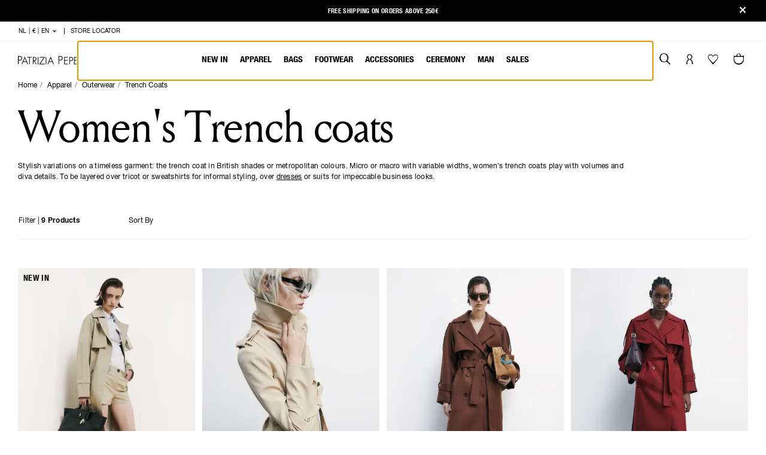

--- FILE ---
content_type: text/html;charset=UTF-8
request_url: https://www.patriziapepe.com/nl/en/apparel/outerwear/trench-coats/
body_size: 33016
content:
<!DOCTYPE html>
<html lang="en">
<head>
<!--[if gt IE 9]><!-->
<script defer type="text/javascript" src="/on/demandware.static/Sites-patriziapepe_EU-Site/-/en_NL/v1769767597893/js/main.js"></script>


    <script defer type="text/javascript" src="/on/demandware.static/Sites-patriziapepe_EU-Site/-/en_NL/v1769767597893/js/search.js"></script>




	<script type="text/javascript">
    (function() {
        function riskifiedBeaconLoad() {
        var store_domain = 'www.patriziapepe.com';
        var session_id = 'O_Os5dzoU9dBFy9z-tabro1AvThYIYwtqDo=';
        var url = ('https:' == document.location.protocol ? 'https://' : 'http://')
            + "beacon.riskified.com?shop=" + store_domain + "&sid=" + session_id;
        var s = document.createElement('script'); 
        s.type = 'text/javascript';
        s.async = true;
        s.src = url;
        var x = document.getElementsByTagName('script')[0];
        x.parentNode.insertBefore(s, x);
        }
        if (window.attachEvent)
        window.attachEvent('onload', riskifiedBeaconLoad)
        else
        window.addEventListener('load', riskifiedBeaconLoad, false);
    })();
</script>




<script type="text/javascript">
  var _iub = _iub || [];
  _iub.csConfiguration = {
    "consentOnContinuedBrowsing": false,
    "perPurposeConsent": true,
    "purposes": "1,2,3,4,5",
    "whitelabel": false,
    "lang": "en",
    "siteId": 2036124,
    "cookiePolicyUrl": "", //Url cookie policy da attivare solamente per le versioni pl e cn. Non attivare per le restanti lingue
    "cookiePolicyId": 80914212, //cookiePolicyId dello store (vedi tabella)
    "banner": {
      "applyStyles": false,
      "acceptButtonDisplay": true,
      "customizeButtonDisplay": true,
      "rejectButtonDisplay": true,
      "position": "float-bottom-center",
      // "customizeButtonCaption": "SELEZIONA LE TUE PREFERENZE",
      // "rejectButtonCaption": "cta.reject.all",
    },
    callback: {
      onPreferenceExpressedOrNotNeeded: function(preference) {
        dataLayer.push({
          iubenda_ccpa_opted_out: _iub.cs.api.isCcpaOptedOut()
        });
        if (!preference) {
          dataLayer.push({
            event: "iubenda_preference_not_needed"
          });
        } else {
          if (preference.consent === true) {
            dataLayer.push({
              event: "iubenda_consent_given"
            });
          } else if (preference.consent === false) {
            dataLayer.push({
              event: "iubenda_consent_rejected"
            });
          } else if (preference.purposes) {
            for (var purposeId in preference.purposes) {
              if (preference.purposes[purposeId]) {
                dataLayer.push({
                  event: "iubenda_consent_given_purpose_" + purposeId
                });
              }
            }
          }
        }
      }
    },
    i18n: {
      it: {
        banner: {
          title: "INFORMATIVA",
          dynamic: {
            paragraph_1: "Utilizziamo cookie (e tecnologie di tracciamento simili) nostri e di terze parti, per scopi tecnici, di marketing e di profilazione. Per acconsentire al loro utilizzo, secondo la nostra informativa sui %{cookie_policy_link}, e continuare a navigare sul nostro sito, fai clic su “Accetta”. Clicca <a class='iubenda-cs-preferences-link'>qui</a> per configurare le tue preferenze. ",
            paragraph_2: "Per saperne di più sulle categorie di dati personali raccolti e sulle finalità per le quali tali dati saranno utilizzati, si prega di fare riferimento alla nostra %{cookie_policy_link}",
            by_browsing: "<a class='iubenda-cs-preferences-link'>qui</a>"
          },
          cookie_policy_caption: "Cookie policy",
          accept_button_caption: "Accetta",
          reject_button_caption: 'Accetta solo cookie necessari',
        },
        per_purpose: {
          widget_title: "CONFIGURAZIONE COOKIE",
          widget_intro: "Il seguente pannello ti permette di personalizzare le impostazioni relative al consenso per qualsiasi tecnologia di tracciamento utilizzata per aiutarci a implementare le caratteristiche e le attività descritte di seguito. Per saperne di più sul perché questi tracciatori ci sono utili e su come funzionano fai riferimento alla cookie policy. Puoi rivedere e modificare le tue scelte in qualsiasi momento.",
          approve_all: "Accetta tutti i cookie",
          reject_all: "Rifiuta i cookie"
        },
      },
      en: {
        banner: {
          title: "NOTICE",
          dynamic: {
            paragraph_1: "We use our own and third-party cookies (in addition to similar tracking technologies) for technical, marketing and profiling purposes. To consent to their use, as set out in our %{cookie_policy_link}, and to continue browsing our site, click “Accept”. Click <a class='iubenda-cs-preferences-link'>here</a> to set your preferences.",
            paragraph_2: "To learn more about the types of personal data collected and the purposes for which such data will be used, please refer to our %{cookie_policy_link}",
            by_browsing: "<a class='iubenda-cs-preferences-link'>here</a>"
          },
          cookie_policy_caption: "Cookie policy",
          accept_button_caption: "Accept",
          reject_button_caption: 'Accept only the necessary cookies',
        },
        per_purpose: {
          widget_title: "COOKIE SETTINGS",
          widget_intro: "Use the panel below to customize your consent settings for any tracking technology used to help us implement the below-described functions and activities. To learn more about why these trackers are useful to us and how they work, please refer to the Cookie Policy. You can review and change your preferences at any time.",
          approve_all: "Accept all cookies",
          reject_all: "Reject cookies"
        },
      },
      de: {
        banner: {
          title: "INFORMATION",
          dynamic: {
            paragraph_1: "Wir verwenden eigene und fremde Cookies (und ähnliche Tracking-Technologien) für technische, Marketing- und Profilerstellungszwecke. Um ihrer Verwendung in Übereinstimmung mit unserer %{cookie_policy_link} zuzustimmen und mit dem Surfen auf unserer Website fortzufahren, klicken Sie auf „Akzeptieren“. Bitte klicken Sie <a class='iubenda-cs-preferences-link'>hier</a>, um Ihre Präferenzen zu konfigurieren.",
            paragraph_2: "Um mehr über die Kategorien der erfassten personenbezogenen Daten und die Zwecke, für die diese Daten verwendet werden, zu erfahren, lesen Sie bitte unsere %{cookie_policy_link}",
            by_browsing: "<a class='iubenda-cs-preferences-link'>hier</a>"
          },
          cookie_policy_caption: "Cookie-Richtlinie",
          accept_button_caption: "Akzeptieren",
          reject_button_caption: 'Akzeptieren Sie nur die notwendigen Cookies',
        },
        per_purpose: {
          widget_title: "COOKIE-KONFIGURATION",
          widget_intro: "Das folgende Bedienfeld ermöglicht es Ihnen, die Einstellungen für die Zustimmung der einzelnen Tracking-Technologien anzupassen, die uns bei der Implementierung der unten beschriebenen Funktionen und Aktivitäten hilft. Weitere Informationen, warum diese Tracker für uns nützlich sind und wie sie funktionieren, entnehmen Sie bitte der Cookie-Richtlinie. Sie können Ihre Auswahl jederzeit überprüfen und ändern.",
          approve_all: "Alle Cookies akzeptieren",
          reject_all: "Cookies ablehnen"
        },
      },
      fr: {
        banner: {
          title: "NOTE D’INFORMATION",
          dynamic: {
            paragraph_1: "Nous utilisons des cookies (et des technologies de traçage similaires), nôtres et de tiers, à visée technique, de marketing et de profilage. Pour autoriser leur utilisation selon notre note d’information en matière de %{cookie_policy_link} et continuer à surfer sur notre site, cliquez sur « J’accepte ». Cliquez <a class='iubenda-cs-preferences-link'>ici</a> pour configurer vos préférences.",
            paragraph_2: "Pour en savoir plus sur les catégories de données personnelles collectées et sur les finalités pour lesquelles ces données seront utilisées, nous vous prions de faire référence à notre %{cookie_policy_link}",
            by_browsing: "<a class='iubenda-cs-preferences-link'>ici</a>"
          },
          cookie_policy_caption: "Politique de cookies",
          accept_button_caption: "J’accepte",
          reject_button_caption: 'Accepter les cookies strictement nécessaires',

        },
        per_purpose: {
          widget_title: "CONFIGURATION COOKIES",
          widget_intro: "Le panneau suivant vous permet de personnaliser les paramètres relatifs au consentement pour toute technologie de traçage utilisée pour nous aider à développer les caractéristiques et les activités mentionnées ci-dessous. Pour en savoir plus sur les raisons pour lesquelles ces traceurs sont utiles et sur la façon dont ils fonctionnent, faire référence à notre politique en matière de cookies. Vous pourrez revoir et modifier vos choix à tout moment.",
          approve_all: "J’accepte tous les cookies",
          reject_all: "Je refuse les cookies"
        },
      },
      es: {
        banner: {
          title: "AVISO",
          dynamic: {
            paragraph_1: "Utilizamos cookies (y tecnologías de rastreo similares) propias y de terceros, para fines técnicos, de marketing y de elaboración de perfiles. Para permitir su uso, conforme a nuestra %{cookie_policy_link}, y seguir navegando en nuestro sitio web, haz clic en “Acepta”. Clica <a class='iubenda-cs-preferences-link'> aquí</a> para configurar tus preferencias.",
            paragraph_2: "Para saber más acerca de las categorías de datos personales recogidos y acerca de las finalidades para las que serán utilizados, por favor, consulta nuestra %{cookie_policy_link}",
            by_browsing: "<a class='iubenda-cs-preferences-link'> aquí</a>"
          },
          cookie_policy_caption: "Política de cookies",
          accept_button_caption: "Acepta",
          reject_button_caption: 'Aceptar solo las cookies necesarias',
        },
        per_purpose: {
          widget_title: "CONFIGURACIÓN COOKIES",
          widget_intro: "La siguiente tabla te permite personalizar las preferencias relativas al consentimiento de cualquier tecnología de rastreo utilizada para ayudarnos a aplicar las características y las actividades que se describen a continuación. Para saber más sobre los motivos por los que estos rastreadores nos son útiles y cómo funcionan, consulta la política de cookies. Puedes revisar y modificar tus preferencias en cualquier momento.",
          approve_all: "Acepta todas las cookies",
          reject_all: "Rechaza las cookies"
        },
      },
      pl: {
        banner: {
          title: "INFORMACJA DLA UŻYTKOWNIKÓW",
          paragraph_1: "Używamy plików cookies lub podobnych technologii i umożliwiamy ich umieszczanie zewnętrznym dostawcom w celach technicznych, marketingowych, dostosowywania strony do indywidualnych potrzeb użytkowników. Aby wyrazić zgodę na ich wykorzystanie zgodnie z naszą %{cookie_policy_link} oraz aby kontynuować przeglądanie naszej strony, kliknij 'Akceptuj'. Kliknij  <a class='iubenda-cs-preferences-link'> tutaj</a>, aby zmienić swoje ustawienia.",
          paragraph_2: "Jeśli chcesz dowiedzieć się więcej na temat kategorii gromadzonych danych osobowych oraz celów, w jakich będą one wykorzystywane, zapoznaj się z naszą %{cookie_policy_link}",
          dynamic: {
            by_browsing: "<a class='iubenda-cs-preferences-link'> tutaj</a>"
          },
          cookie_policy_caption: "Polityką dotyczącą plików cookies",
          accept_button_caption: "Akceptuj",
          reject_button_caption: 'Akceptuj tylko niezbędne pliki cookie',
        },
        per_purpose: {
          widget_title: "KONFIGURACJA PLIKÓW COOKIES",
          widget_intro: "Poniższy panel umożliwia dostosowanie ustawień dotyczących zgody na wykorzystanie dowolnej technologii śledzenia stosowanej w celu wdrożenia opisanych poniżej funkcji i rozwiązań. Aby dowiedzieć się, dlaczego tego rodzaju systemy śledzenia są nam przydatne i jak działają, zapoznaj się z polityką dotyczącą plików cookies. W każdej chwili możesz sprawdzić i zmienić swoje ustawienia.",
          approve_all: "Akceptuj wszystkie pliki cookies",
          reject_all: "Odrzuć pliki cookies"
        },
      },
      ru: {
        banner: {
          title: "УВЕДОМЛЕНИЕ",
          dynamic: {
            paragraph_1: "Мы используем наши куки-файлы и куки-файлы третьих сторон (и похожие технологии отслеживания) для технических целей, а также в целях маркетинга и профилирования. Чтобы дать согласие на их использование в соответствии с нашей %{cookie_policy_link} и продолжить навигацию на нашем сайте, щелкните на «Принять». Щелкните <a class='iubenda-cs-preferences-link'>здесь</a> для конфигурации своих предпочтений.",
            paragraph_2: "Для получения более подробной информации о категориях собранных персональных данных и о целях, в которых эти данные будут использоваться, ознакомьтесь, пожалуйста, с нашей %{cookie_policy_link}",
            by_browsing: "<a class='iubenda-cs-preferences-link'>здесь</a>"
          },
          cookie_policy_caption: "политикой куки-файлов",
          accept_button_caption: "Принять",
          reject_button_caption: "Принимайте только необходимые файлы cookie"
        },
        per_purpose: {
          widget_title: "КОНФИГУРАЦИЯ КУКИ-ФАЙЛОВ",
          widget_intro: "Следующая панель позволит вам персонализировать настройки, касающиеся согласия на любую технологию отслеживания, использующуюся нами для осуществления деятельности и внедрения характеристик, перечисленных ниже. Чтобы узнать, почему эти средства отслеживания так важны и как они функционируют, ознакомьтесь с политикой использования куки-файлов. Вы можете пересмотреть и изменить свой выбор в любой момент.",
          approve_all: "Принять все куки-файлы",
          reject_all: "Отказаться от куки-файлов"
        },
      },
      cn: {
        banner: {
          title: "网站政策",
          dynamic: {
            paragraph_1: "本站使用自有及第三方 cookie（以及类似追踪技术），用于技术相关、营销及用户资料收集等目的。如您同意根据本站 %{cookie_policy_link}对此进行授权并继续浏览本站，请点击“接受”。点击<a class='iubenda-cs-preferences-link'>此</a>，进行偏好设置。",
            paragraph_2: "如需进一步了解所收集个人数据的类别及用途，请参阅本站的 %{cookie_policy_link}",
            by_browsing: "<a class='iubenda-cs-preferences-link'>此处</a>"
          },
          cookie_policy_caption: "Cookie 政策",
          accept_button_caption: "接受",
          reject_button_caption: "只接受必要的cookies"
        },
        per_purpose: {
          widget_title: "设置 cookie",
          widget_intro: "通过以下控制面板，您可以对任何有关追踪技术使用的授权进行个性化设置，以帮助我们启用下述属性及活动。如需进一步了解此类追踪技术对本站的用处及运作方式，请参与 cookie 政策。您可以随时查看并修改您的选择设置。",
          approve_all: "接受所有 cookie",
          reject_all: "拒绝 cookie"
        },
      },
    }
  };
</script>


<!-- Perfomance wise iubenda implementation. Please see  https://www.iubenda.com/en/help/15546-how-to-start-the-iubenda-initializer-asynchronously -->
<script>
  var iubendaInitialized = false;  // Flag to prevent double firing

  function startIubendaBadge() {
    if (iubendaInitialized) {
      console.warn("Iubenda script already initialized.");
      return Promise.resolve();  // Prevents double initialization
    }
    iubendaInitialized = true;

    return new Promise(function (resolve, reject) {
      try {
        var loadIubendaBadge = function() {
          var script = document.createElement("script"), tag = document.getElementsByTagName("script")[0];
          script.src = "//cdn.iubenda.com/cs/iubenda_cs.js";
          script.onload = resolve;  // Resolve the Promise when the script is loaded
          script.async = true;
          script.onerror = function () {
            reject(new Error("Error loading Iubenda script."));
          };
          tag.parentNode.insertBefore(script, tag);
          showBannerOnAction();
        };

        loadIubendaBadge();
      } catch (error) {
        reject(error);  // Reject the Promise if an unexpected error occurs
      }
    });
  }


  function getCookie(cname) {
    var name = cname + '=';
    var ca = document.cookie.split(';');
    for (var i = 0; i < ca.length; i++) {
      var c = ca[i];
      while (c.charAt(0) === ' ') {
        c = c.substring(1);
      }
      if (c.indexOf(name) === 0) {
        return c.substring(name.length, c.length);
      }
    }
    return '';
  }


  function showCookieBanner() {
    let cookieBanner = document.getElementById('iubenda-cs-banner');
    if (cookieBanner){
      cookieBanner.style.display = 'block';
      cookieBanner.style.opacity = '1'; // Fade-in effect
      console.log('Iubenda banner is now visibile.');

      let newsletterBanner = document.getElementsByClassName('nl__home__trigger');
      let currentPage = document.getElementsByClassName('page')[0];
      let openOnHomepage = currentPage && currentPage.dataset.action === 'Home-Show' && getCookie('newsletter') === '' && getCookie('newsletterReminder') === '';
      let openPopup = newsletterBanner[0] && newsletterBanner[0].dataset.openPopup !== 'default' && newsletterBanner[0].dataset.openPopup === true
      if (newsletterBanner && !newsletterBanner[0].classList.contains('triggered') && (openPopup || openOnHomepage))
        $(newsletterBanner[0]).trigger('click'); //This is a JQuery event, not some spaghetti code
        console.log('Newsletter banner is now visibile.');
    }
    else if(!_iub || !_iub.csActivationDone){
      console.warn('Iubenda banner could not be found. Waiting more...');
      window.setTimeout(showCookieBanner, 1000);
    }
  }


  function initializeIubenda() {
    if ('requestIdleCallback' in window) {
      window.requestIdleCallback(function () {
        startIubendaBadge()
          .then(function () {
            console.log('Iubenda initialized successfully.');
          })
          .catch(function (error) {
            console.error('Could not initialize Iubenda. Error: ' + error.message);
          });
      });
    }
    else {
      // Fallback: load after load event if requestIdleCallback is not available
      window.addEventListener('load', function () {
        startIubendaBadge()
          .then(function () {
            console.log('Iubenda initialized successfully.');
          })
          .catch(function (error) {
            console.error('Could not initialize Iubenda. Error: ' + error.message);
          });
      });
    }
  }


  function showBannerOnAction(){
    window.addEventListener('scroll', showCookieBanner, { once: true });
    window.addEventListener('click', showCookieBanner, { once: true });
  }

  initializeIubenda();

</script>


<!--<![endif]-->
<meta charset=UTF-8>

<meta http-equiv="x-ua-compatible" content="ie=edge">

<meta name="viewport" content="width=device-width, initial-scale=1">



  <title>Trenchcoats for women | Patrizia Pepe</title>


<meta name="description" content="Buy Online Patrizia Pepe Collection: Trenchcoats for women. Discover our Online Boutique!"/>
<meta name="keywords" content="Trenchcoats for women"/>






  
    
      <meta name="search:og:title" content="[searchTerms]: [searchResults] | Patrizia Pepe">
    
  

  
    
      <meta name="search:description" content="Risultati per [searchTerms]">
    
  

  
    
      <meta name="robots" content="index,follow,archive,noydir,noodp">
    
  

  
    
      <meta property="og:image" content="--">
    
  

  
    
      <meta property="og:description" content="Trench Coats | Patrizia Pepe">
    
  


<link rel="apple-touch-icon" type="image/png" href="/on/demandware.static/Sites-patriziapepe_EU-Site/-/default/dwb237bf9c/images/favicons/favicon-196x196.png" sizes="196x196" />
<link rel="icon" type="image/png" href="/on/demandware.static/Sites-patriziapepe_EU-Site/-/default/dwa6025b9b/images/favicons/favicon-96x96.png" sizes="96x96" />
<link rel="icon" type="image/png" href="/on/demandware.static/Sites-patriziapepe_EU-Site/-/default/dwdfb4e40a/images/favicons/favicon-32x32.png" sizes="32x32" />
<link rel="icon" type="image/png" href="/on/demandware.static/Sites-patriziapepe_EU-Site/-/default/dwc3bf5a0f/images/favicons/favicon-16x16.png" sizes="16x16" />
<link rel="icon" type="image/png" href="/on/demandware.static/Sites-patriziapepe_EU-Site/-/default/dwaa18b44e/images/favicons/favicon-128.png" sizes="128x128" />
<link rel="shortcut icon" href="/on/demandware.static/Sites-patriziapepe_EU-Site/-/default/dw57b0763d/images/favicons/favicon.ico" sizes="96x96" />



  <link rel="preload" as="font" href="/on/demandware.static/Sites-patriziapepe_EU-Site/-/default/dw59bb8ce2/fonts/LouizeDisplay-Regular.woff2"
  
    type="font/woff2"
  
  
    crossorigin="anonymous"
  
  
  
  />

  <link rel="preload" as="font" href="/on/demandware.static/Sites-patriziapepe_EU-Site/-/default/dwfb480732/fonts/HelveticaNeue-Regular.woff2"
  
    type="font/woff2"
  
  
    crossorigin="anonymous"
  
  
  
  />

  <link rel="preload" as="font" href="/on/demandware.static/Sites-patriziapepe_EU-Site/-/default/dw31158442/fonts/HelveticaNeue-Bold.woff2"
  
    type="font/woff2"
  
  
    crossorigin="anonymous"
  
  
  
  />

  <link rel="preload" as="font" href="/on/demandware.static/Sites-patriziapepe_EU-Site/-/default/dwe5e2ad92/fonts/HelveticaNeueCondensed-Regular.woff2"
  
    type="font/woff2"
  
  
    crossorigin="anonymous"
  
  
  
  />

  <link rel="preload" as="font" href="/on/demandware.static/Sites-patriziapepe_EU-Site/-/default/dwf86e79b5/fonts/HelveticaNeueCondensed-Bold.woff2"
  
    type="font/woff2"
  
  
    crossorigin="anonymous"
  
  
  
  />

  <link rel="preload" as="font" href="/on/demandware.static/Sites-patriziapepe_EU-Site/-/default/dw05f07333/fonts/HelveticaNeueCondensed-Light.woff2"
  
    type="font/woff2"
  
  
    crossorigin="anonymous"
  
  
  
  />

  <link rel="preload" as="image" href="/on/demandware.static/Sites-patriziapepe_EU-Site/-/default/dwce29f80a/images/logo.svg"
  
  
  
    fetchpriority="high"
  
  
  />

  <link rel="preload" as="image" href="https://cdn.patriziapepe.com/image/upload/w_400,h_600/q_auto:good/f_auto/v1765878987/CHALCO/SFCC/8O0234_A689/B862/2026-1/8O0234_A689_B862_1.jpg"
  
  
  
    fetchpriority="high"
  
  
    media="(min-width: 1024px)"
  
  />

  <link rel="preload" as="image" href="https://cdn.patriziapepe.com/image/upload/w_585,h_880/q_auto:good/f_auto/v1765878987/CHALCO/SFCC/8O0234_A689/B862/2026-1/8O0234_A689_B862_1.jpg"
  
  
  
    fetchpriority="high"
  
  
    media="(min-width: 768px) and (max-width: 1023px)"
  
  />

  <link rel="preload" as="image" href="https://cdn.patriziapepe.com/image/upload/w_390,h_585/q_auto:good/f_auto/v1765878987/CHALCO/SFCC/8O0234_A689/B862/2026-1/8O0234_A689_B862_1.jpg"
  
  
  
    fetchpriority="high"
  
  
    media="(min-width: 576px) and (max-width: 767px)"
  
  />

  <link rel="preload" as="image" href="https://cdn.patriziapepe.com/image/upload/w_265,h_400/q_auto:good/f_auto/v1765878987/CHALCO/SFCC/8O0234_A689/B862/2026-1/8O0234_A689_B862_1.jpg"
  
  
  
    fetchpriority="high"
  
  
    media="(max-width: 575px)"
  
  />

  <link rel="preload" as="image" href="https://cdn.patriziapepe.com/image/upload/w_400,h_600/q_auto:good/f_auto/v1761229797/CHALCO/SFCC/CO0188_A2AW/B663/2025-2/CO0188_A2AW_B663_1.jpg"
  
  
  
    fetchpriority="high"
  
  
    media="(min-width: 1024px)"
  
  />

  <link rel="preload" as="image" href="https://cdn.patriziapepe.com/image/upload/w_585,h_880/q_auto:good/f_auto/v1761229797/CHALCO/SFCC/CO0188_A2AW/B663/2025-2/CO0188_A2AW_B663_1.jpg"
  
  
  
    fetchpriority="high"
  
  
    media="(min-width: 768px) and (max-width: 1023px)"
  
  />

  <link rel="preload" as="image" href="https://cdn.patriziapepe.com/image/upload/w_390,h_585/q_auto:good/f_auto/v1761229797/CHALCO/SFCC/CO0188_A2AW/B663/2025-2/CO0188_A2AW_B663_1.jpg"
  
  
  
    fetchpriority="high"
  
  
    media="(min-width: 576px) and (max-width: 767px)"
  
  />

  <link rel="preload" as="image" href="https://cdn.patriziapepe.com/image/upload/w_265,h_400/q_auto:good/f_auto/v1761229797/CHALCO/SFCC/CO0188_A2AW/B663/2025-2/CO0188_A2AW_B663_1.jpg"
  
  
  
    fetchpriority="high"
  
  
    media="(max-width: 575px)"
  
  />

  <link rel="preload" as="image" href="https://cdn.patriziapepe.com/image/upload/w_400,h_600/q_auto:good/f_auto/v1752499355/CHALCO/SFCC/8O0188_A630/B834/2025-2/8O0188_A630_B834_1.jpg"
  
  
  
    fetchpriority="high"
  
  
    media="(min-width: 1024px)"
  
  />

  <link rel="preload" as="image" href="https://cdn.patriziapepe.com/image/upload/w_585,h_880/q_auto:good/f_auto/v1752499355/CHALCO/SFCC/8O0188_A630/B834/2025-2/8O0188_A630_B834_1.jpg"
  
  
  
    fetchpriority="high"
  
  
    media="(min-width: 768px) and (max-width: 1023px)"
  
  />

  <link rel="preload" as="image" href="https://cdn.patriziapepe.com/image/upload/w_390,h_585/q_auto:good/f_auto/v1752499355/CHALCO/SFCC/8O0188_A630/B834/2025-2/8O0188_A630_B834_1.jpg"
  
  
  
    fetchpriority="high"
  
  
    media="(min-width: 576px) and (max-width: 767px)"
  
  />

  <link rel="preload" as="image" href="https://cdn.patriziapepe.com/image/upload/w_265,h_400/q_auto:good/f_auto/v1752499355/CHALCO/SFCC/8O0188_A630/B834/2025-2/8O0188_A630_B834_1.jpg"
  
  
  
    fetchpriority="high"
  
  
    media="(max-width: 575px)"
  
  />

  <link rel="preload" as="image" href="https://cdn.patriziapepe.com/image/upload/w_400,h_600/q_auto:good/f_auto/v1768473188/CHALCO/SFCC/8O0188_A630/J4L3/2025-2/8O0188_A630_J4L3_1.jpg"
  
  
  
    fetchpriority="high"
  
  
    media="(min-width: 1024px)"
  
  />

  <link rel="preload" as="image" href="https://cdn.patriziapepe.com/image/upload/w_585,h_880/q_auto:good/f_auto/v1768473188/CHALCO/SFCC/8O0188_A630/J4L3/2025-2/8O0188_A630_J4L3_1.jpg"
  
  
  
    fetchpriority="high"
  
  
    media="(min-width: 768px) and (max-width: 1023px)"
  
  />

  <link rel="preload" as="image" href="https://cdn.patriziapepe.com/image/upload/w_390,h_585/q_auto:good/f_auto/v1768473188/CHALCO/SFCC/8O0188_A630/J4L3/2025-2/8O0188_A630_J4L3_1.jpg"
  
  
  
    fetchpriority="high"
  
  
    media="(min-width: 576px) and (max-width: 767px)"
  
  />

  <link rel="preload" as="image" href="https://cdn.patriziapepe.com/image/upload/w_265,h_400/q_auto:good/f_auto/v1768473188/CHALCO/SFCC/8O0188_A630/J4L3/2025-2/8O0188_A630_J4L3_1.jpg"
  
  
  
    fetchpriority="high"
  
  
    media="(max-width: 575px)"
  
  />





<style>
  @font-face {
    font-family: LouizeDisplay;
    src: url("/on/demandware.static/Sites-patriziapepe_EU-Site/-/default/dw59bb8ce2/fonts/LouizeDisplay-Regular.woff2") format("woff2");
    font-display: swap;
  }

  @font-face {
    font-family: HelveticaNeue;
    src: url("/on/demandware.static/Sites-patriziapepe_EU-Site/-/default/dwfb480732/fonts/HelveticaNeue-Regular.woff2") format("woff2");
    font-weight: 400;
    font-display: swap;
  }

  @font-face {
    font-family: HelveticaNeue;
    src: url("/on/demandware.static/Sites-patriziapepe_EU-Site/-/default/dw31158442/fonts/HelveticaNeue-Bold.woff2") format("woff2");
    font-weight: 700;
    font-display: swap;
  }

  @font-face {
    font-family: HelveticaNeueCondensed;
    src: url("/on/demandware.static/Sites-patriziapepe_EU-Site/-/default/dw05f07333/fonts/HelveticaNeueCondensed-Light.woff2") format("woff2");
    font-weight: 300;
    font-display: swap;
  }

  @font-face {
    font-family: HelveticaNeueCondensed;
    src: url("/on/demandware.static/Sites-patriziapepe_EU-Site/-/default/dwe5e2ad92/fonts/HelveticaNeueCondensed-Regular.woff2") format("woff2");
    font-weight: 400;
    font-display: swap;
  }

  @font-face {
    font-family: HelveticaNeueCondensed;
    src: url("/on/demandware.static/Sites-patriziapepe_EU-Site/-/default/dwf86e79b5/fonts/HelveticaNeueCondensed-Bold.woff2") format("woff2");
    font-weight: 600;
    font-display: swap;
  }
</style>

<link rel="stylesheet" href="/on/demandware.static/Sites-patriziapepe_EU-Site/-/en_NL/v1769767597893/css/main.css" />


    <link rel="stylesheet" href="/on/demandware.static/Sites-patriziapepe_EU-Site/-/en_NL/v1769767597893/css/optimizations/skeleton.css" />





  



  
    
      <link rel="canonical" href="https://www.patriziapepe.com/nl/en/apparel/outerwear/trench-coats/" />
    
  
    
      <link rel="alternate" hreflang="it-IT" href="https://www.patriziapepe.com/it/it/abbigliamento/capispalla/trench/" />
    
      <link rel="alternate" hreflang="de-AT" href="https://www.patriziapepe.com/at/de/kleidung/jacken-maentel/trenchcoats/" />
    
      <link rel="alternate" hreflang="fr-BE" href="https://www.patriziapepe.com/be/fr/vetements/vetements-d-exterieur/trenchs/" />
    
      <link rel="alternate" hreflang="en-BE" href="https://www.patriziapepe.com/be/en/apparel/outerwear/trench-coats/" />
    
      <link rel="alternate" hreflang="en-BG" href="https://www.patriziapepe.com/bg/en/apparel/outerwear/trench-coats/" />
    
      <link rel="alternate" hreflang="en-CY" href="https://www.patriziapepe.com/cy/en/apparel/outerwear/trench-coats/" />
    
      <link rel="alternate" hreflang="en-HR" href="https://www.patriziapepe.com/hr/en/apparel/outerwear/trench-coats/" />
    
      <link rel="alternate" hreflang="en-DK" href="https://www.patriziapepe.com/dk/en/apparel/outerwear/trench-coats/" />
    
      <link rel="alternate" hreflang="en-AE" href="https://www.patriziapepe.com/ae/en/apparel/outerwear/trench-coats/" />
    
      <link rel="alternate" hreflang="ru-EE" href="https://www.patriziapepe.com/ee/ru/%D0%BE%D0%B4%D0%B5%D0%B6%D0%B4a/%D0%B2%D0%B5%D1%80%D1%85%D0%BD%D1%8F%D1%8F-%D0%BE%D0%B4%D0%B5%D0%B6%D0%B4%D0%B0/%D1%82%D1%80%D0%B5%D0%BD%D1%87%D0%B8/" />
    
      <link rel="alternate" hreflang="en-EE" href="https://www.patriziapepe.com/ee/en/apparel/outerwear/trench-coats/" />
    
      <link rel="alternate" hreflang="fr-FR" href="https://www.patriziapepe.com/fr/fr/vetements/vetements-d-exterieur/trenchs/" />
    
      <link rel="alternate" hreflang="en-FI" href="https://www.patriziapepe.com/fi/en/apparel/outerwear/trench-coats/" />
    
      <link rel="alternate" hreflang="de-DE" href="https://www.patriziapepe.com/de/de/kleidung/jacken-maentel/trenchcoats/" />
    
      <link rel="alternate" hreflang="en-GR" href="https://www.patriziapepe.com/gr/en/apparel/outerwear/trench-coats/" />
    
      <link rel="alternate" hreflang="en-IE" href="https://www.patriziapepe.com/ie/en/apparel/outerwear/trench-coats/" />
    
      <link rel="alternate" hreflang="en-IL" href="https://www.patriziapepe.com/il/en/apparel/outerwear/trench-coats/" />
    
      <link rel="alternate" hreflang="ru-LV" href="https://www.patriziapepe.com/lv/ru/%D0%BE%D0%B4%D0%B5%D0%B6%D0%B4a/%D0%B2%D0%B5%D1%80%D1%85%D0%BD%D1%8F%D1%8F-%D0%BE%D0%B4%D0%B5%D0%B6%D0%B4%D0%B0/%D1%82%D1%80%D0%B5%D0%BD%D1%87%D0%B8/" />
    
      <link rel="alternate" hreflang="ru-LT" href="https://www.patriziapepe.com/lt/ru/%D0%BE%D0%B4%D0%B5%D0%B6%D0%B4a/%D0%B2%D0%B5%D1%80%D1%85%D0%BD%D1%8F%D1%8F-%D0%BE%D0%B4%D0%B5%D0%B6%D0%B4%D0%B0/%D1%82%D1%80%D0%B5%D0%BD%D1%87%D0%B8/" />
    
      <link rel="alternate" hreflang="en-LU" href="https://www.patriziapepe.com/lu/en/apparel/outerwear/trench-coats/" />
    
      <link rel="alternate" hreflang="en-MT" href="https://www.patriziapepe.com/mt/en/apparel/outerwear/trench-coats/" />
    
      <link rel="alternate" hreflang="en-NO" href="https://www.patriziapepe.com/no/en/apparel/outerwear/trench-coats/" />
    
      <link rel="alternate" hreflang="en-NL" href="https://www.patriziapepe.com/nl/en/apparel/outerwear/trench-coats/" />
    
      <link rel="alternate" hreflang="pl-PL" href="https://www.patriziapepe.com/pl/pl/odzie%C5%BC/odzie%C5%BC-wierzchnia/trencze/" />
    
      <link rel="alternate" hreflang="en-PL" href="https://www.patriziapepe.com/pl/en/apparel/outerwear/trench-coats/" />
    
      <link rel="alternate" hreflang="en-PT" href="https://www.patriziapepe.com/pt/en/apparel/outerwear/trench-coats/" />
    
      <link rel="alternate" hreflang="en-CZ" href="https://www.patriziapepe.com/cz/en/apparel/outerwear/trench-coats/" />
    
      <link rel="alternate" hreflang="en-RO" href="https://www.patriziapepe.com/ro/en/apparel/outerwear/trench-coats/" />
    
      <link rel="alternate" hreflang="en-SK" href="https://www.patriziapepe.com/sk/en/apparel/outerwear/trench-coats/" />
    
      <link rel="alternate" hreflang="en-SI" href="https://www.patriziapepe.com/si/en/apparel/outerwear/trench-coats/" />
    
      <link rel="alternate" hreflang="es-ES" href="https://www.patriziapepe.com/es/es/ropa/prendas-de-abrigo/trench/" />
    
      <link rel="alternate" hreflang="en-SE" href="https://www.patriziapepe.com/se/en/apparel/outerwear/trench-coats/" />
    
      <link rel="alternate" hreflang="it-CH" href="https://www.patriziapepe.com/ch/it/abbigliamento/capispalla/trench/" />
    
      <link rel="alternate" hreflang="de-CH" href="https://www.patriziapepe.com/ch/de/kleidung/jacken-maentel/trenchcoats/" />
    
      <link rel="alternate" hreflang="fr-CH" href="https://www.patriziapepe.com/ch/fr/vetements/vetements-d-exterieur/trenchs/" />
    
      <link rel="alternate" hreflang="en-TR" href="https://www.patriziapepe.com/tr/en/apparel/outerwear/trench-coats/" />
    
      <link rel="alternate" hreflang="en-HU" href="https://www.patriziapepe.com/hu/en/apparel/outerwear/trench-coats/" />
    
      <link rel="alternate" hreflang="en-GB" href="https://www.patriziapepe.com/gb/en/apparel/outerwear/trench-coats/" />
    
      <link rel="alternate" hreflang="en-US" href="https://www.patriziapepe.com/us/en/apparel/outerwear/trench-coats/" />
    
      <link rel="alternate" hreflang="es-US" href="https://www.patriziapepe.com/us/es/ropa/prendas-de-abrigo/trench/" />
    
      <link rel="alternate" hreflang="en-CA" href="https://www.patriziapepe.com/ca/en/apparel/outerwear/trench-coats/" />
    
      <link rel="alternate" hreflang="fr-CA" href="https://www.patriziapepe.com/ca/fr/vetements/vetements-d-exterieur/trenchs/" />
    
      <link rel="alternate" hreflang="ru-RU" href="https://www.patriziapepe.com/ru/ru/%D0%BE%D0%B4%D0%B5%D0%B6%D0%B4a/%D0%B2%D0%B5%D1%80%D1%85%D0%BD%D1%8F%D1%8F-%D0%BE%D0%B4%D0%B5%D0%B6%D0%B4%D0%B0/%D1%82%D1%80%D0%B5%D0%BD%D1%87%D0%B8/" />
    
      <link rel="alternate" hreflang="en-RU" href="https://www.patriziapepe.com/ru/en/apparel/outerwear/trench-coats/" />
    
      <link rel="alternate" hreflang="en-CN" href="https://www.patriziapepe.com/cn/en/apparel/outerwear/trench-coats/" />
    
      <link rel="alternate" hreflang="en-HK" href="https://www.patriziapepe.com/hk/en/apparel/outerwear/trench-coats/" />
    
  



  
    
      <script type="application/ld+json">
        {
  "@context": "http://schema.org",
  "@type": "BreadcrumbList",
  "itemListElement": [
    {
      "@type": "ListItem",
      "position": 1,
      "item": {
        "@id": "/nl/en/",
        "name": "Home"
      }
    },
    {
      "@type": "ListItem",
      "position": 2,
      "item": {
        "@id": "https://www.patriziapepe.com/nl/en/apparel/",
        "name": "Apparel"
      }
    },
    {
      "@type": "ListItem",
      "position": 3,
      "item": {
        "@id": "https://www.patriziapepe.com/nl/en/apparel/outerwear/",
        "name": "Outerwear"
      }
    },
    {
      "@type": "ListItem",
      "position": 4,
      "item": {
        "@id": "https://www.patriziapepe.com/nl/en/apparel/outerwear/trench-coats/",
        "name": "Trench Coats"
      }
    }
  ]
}
      </script>
    
  


<meta name="google-site-verification" content="fccRSHG6BPwI-ngXBi1gZCJkWE12HOV75gLKCC10uyU" />






<script type="text/javascript">//<!--
/* <![CDATA[ (head-active_data.js) */
var dw = (window.dw || {});
dw.ac = {
    _analytics: null,
    _events: [],
    _category: "",
    _searchData: "",
    _anact: "",
    _anact_nohit_tag: "",
    _analytics_enabled: "true",
    _timeZone: "Europe/Berlin",
    _capture: function(configs) {
        if (Object.prototype.toString.call(configs) === "[object Array]") {
            configs.forEach(captureObject);
            return;
        }
        dw.ac._events.push(configs);
    },
	capture: function() { 
		dw.ac._capture(arguments);
		// send to CQ as well:
		if (window.CQuotient) {
			window.CQuotient.trackEventsFromAC(arguments);
		}
	},
    EV_PRD_SEARCHHIT: "searchhit",
    EV_PRD_DETAIL: "detail",
    EV_PRD_RECOMMENDATION: "recommendation",
    EV_PRD_SETPRODUCT: "setproduct",
    applyContext: function(context) {
        if (typeof context === "object" && context.hasOwnProperty("category")) {
        	dw.ac._category = context.category;
        }
        if (typeof context === "object" && context.hasOwnProperty("searchData")) {
        	dw.ac._searchData = context.searchData;
        }
    },
    setDWAnalytics: function(analytics) {
        dw.ac._analytics = analytics;
    },
    eventsIsEmpty: function() {
        return 0 == dw.ac._events.length;
    }
};
/* ]]> */
// -->
</script>
<script type="text/javascript">//<!--
/* <![CDATA[ (head-cquotient.js) */
var CQuotient = window.CQuotient = {};
CQuotient.clientId = 'bdhj-patriziapepe_EU';
CQuotient.realm = 'BDHJ';
CQuotient.siteId = 'patriziapepe_EU';
CQuotient.instanceType = 'prd';
CQuotient.locale = 'en_NL';
CQuotient.fbPixelId = '2474184672712681';
CQuotient.activities = [];
CQuotient.cqcid='';
CQuotient.cquid='';
CQuotient.cqeid='';
CQuotient.cqlid='';
CQuotient.apiHost='api.cquotient.com';
/* Turn this on to test against Staging Einstein */
/* CQuotient.useTest= true; */
CQuotient.useTest = ('true' === 'false');
CQuotient.initFromCookies = function () {
	var ca = document.cookie.split(';');
	for(var i=0;i < ca.length;i++) {
	  var c = ca[i];
	  while (c.charAt(0)==' ') c = c.substring(1,c.length);
	  if (c.indexOf('cqcid=') == 0) {
		CQuotient.cqcid=c.substring('cqcid='.length,c.length);
	  } else if (c.indexOf('cquid=') == 0) {
		  var value = c.substring('cquid='.length,c.length);
		  if (value) {
		  	var split_value = value.split("|", 3);
		  	if (split_value.length > 0) {
			  CQuotient.cquid=split_value[0];
		  	}
		  	if (split_value.length > 1) {
			  CQuotient.cqeid=split_value[1];
		  	}
		  	if (split_value.length > 2) {
			  CQuotient.cqlid=split_value[2];
		  	}
		  }
	  }
	}
}
CQuotient.getCQCookieId = function () {
	if(window.CQuotient.cqcid == '')
		window.CQuotient.initFromCookies();
	return window.CQuotient.cqcid;
};
CQuotient.getCQUserId = function () {
	if(window.CQuotient.cquid == '')
		window.CQuotient.initFromCookies();
	return window.CQuotient.cquid;
};
CQuotient.getCQHashedEmail = function () {
	if(window.CQuotient.cqeid == '')
		window.CQuotient.initFromCookies();
	return window.CQuotient.cqeid;
};
CQuotient.getCQHashedLogin = function () {
	if(window.CQuotient.cqlid == '')
		window.CQuotient.initFromCookies();
	return window.CQuotient.cqlid;
};
CQuotient.trackEventsFromAC = function (/* Object or Array */ events) {
try {
	if (Object.prototype.toString.call(events) === "[object Array]") {
		events.forEach(_trackASingleCQEvent);
	} else {
		CQuotient._trackASingleCQEvent(events);
	}
} catch(err) {}
};
CQuotient._trackASingleCQEvent = function ( /* Object */ event) {
	if (event && event.id) {
		if (event.type === dw.ac.EV_PRD_DETAIL) {
			CQuotient.trackViewProduct( {id:'', alt_id: event.id, type: 'raw_sku'} );
		} // not handling the other dw.ac.* events currently
	}
};
CQuotient.trackViewProduct = function(/* Object */ cqParamData){
	var cq_params = {};
	cq_params.cookieId = CQuotient.getCQCookieId();
	cq_params.userId = CQuotient.getCQUserId();
	cq_params.emailId = CQuotient.getCQHashedEmail();
	cq_params.loginId = CQuotient.getCQHashedLogin();
	cq_params.product = cqParamData.product;
	cq_params.realm = cqParamData.realm;
	cq_params.siteId = cqParamData.siteId;
	cq_params.instanceType = cqParamData.instanceType;
	cq_params.locale = CQuotient.locale;
	
	if(CQuotient.sendActivity) {
		CQuotient.sendActivity(CQuotient.clientId, 'viewProduct', cq_params);
	} else {
		CQuotient.activities.push({activityType: 'viewProduct', parameters: cq_params});
	}
};
/* ]]> */
// -->
</script>






  <script defer>
    var parsedDataLayer = [{"event":"globalVariables","pageType":"category_page","pageCountry":"nl","pageLanguage":"en","siteDevice":"","pageCategory":"abbigliamento","pageSubcategoryL1":"capispalla","pageSubcategoryL2":"trench"},{"event":"productImpressions","ecommerce":{"currencyCode":"EUR","impressions":[{"name":"trench_strutturato_over_in_cotone","id":"8O0234_A689_B862","variant":"sand_beige_(beige)","brand":"patrizia_pepe","category":"abbigliamento/capispalla/trench","price":640,"dimension12":"in_stock","dimension13":"non_in_sconto","dimension14":"8o0234_a689_b862_3_0_2","dimension16":"2026-1","dimension17":"","dimension18":"3_0_2","dimension19":"8o0234_a689_b862","list":"category_page","position":1},{"name":"trench","id":"CO0188_A2AW_B663","variant":"triking_beige_(beige)","brand":"patrizia_pepe","category":"abbigliamento/capispalla/trench","price":445,"dimension12":"in_stock","dimension13":"non_in_sconto","dimension14":"co0188_a2aw_b663_3_0_2","dimension16":"2026-2","dimension17":"","dimension18":"3_0_2","dimension19":"co0188_a2aw_k103","list":"category_page","position":2},{"name":"trench_sartoriale_in_lana","id":"8O0188_A630_B834","variant":"earth_brown_(marrone)","brand":"patrizia_pepe","category":"abbigliamento/capispalla/trench","price":670,"dimension12":"in_stock","dimension13":"non_in_sconto","dimension14":"8o0188_a630_b834_3_0_3","dimension16":"2025-2","dimension17":"","dimension18":"3_0_3","dimension19":"8o0188_a630_b834","list":"category_page","position":3},{"name":"trench_sartoriale_in_lana","id":"8O0188_A630_J4L3","variant":"rosso/viola","brand":"patrizia_pepe","category":"abbigliamento/capispalla/trench","price":670,"dimension12":"in_stock","dimension13":"non_in_sconto","dimension14":"8o0188_a630_j4l3_3_0_4","dimension16":"2025-2","dimension17":"","dimension18":"3_0_4","dimension19":"8o0188_a630_b834","list":"category_page","position":4},{"name":"trench_con_fibbia_in_nylon_bielastico","id":"8O0137_A2AW_K103","variant":"nero_(nero)","brand":"patrizia_pepe","category":"abbigliamento/capispalla/trench","price":590,"dimension12":"in_stock","dimension13":"non_in_sconto","dimension14":"8o0137_a2aw_k103_3_0_2","dimension16":"2026-2","dimension17":"","dimension18":"3_0_2","dimension19":"8o0137_a2aw_k103","list":"category_page","position":5},{"name":"trench_con_fibbia_in_nylon_bielastico","id":"8O0137_A2AW_C789","variant":"navy_(blu)","brand":"patrizia_pepe","category":"abbigliamento/capispalla/trench","price":590,"dimension12":"in_stock","dimension13":"non_in_sconto","dimension14":"8o0137_a2aw_c789_3_0_2","dimension16":"2026-2","dimension17":"","dimension18":"3_0_2","dimension19":"8o0137_a2aw_k103","list":"category_page","position":6},{"name":"trench","id":"CO0188_A2AW_K103","variant":"nero_(nero)","brand":"patrizia_pepe","category":"abbigliamento/capispalla/trench","price":445,"dimension12":"in_stock","dimension13":"non_in_sconto","dimension14":"co0188_a2aw_k103_3_0_2","dimension16":"2026-2","dimension17":"","dimension18":"3_0_2","dimension19":"co0188_a2aw_k103","list":"category_page","position":7},{"name":"trench_con_fibbia_in_nylon_bielastico","id":"8O0137_A2AW_B663","variant":"triking_beige_(beige)","brand":"patrizia_pepe","category":"abbigliamento/capispalla/trench","price":590,"dimension12":"in_stock","dimension13":"non_in_sconto","dimension14":"8o0137_a2aw_b663_3_0_2","dimension16":"2026-2","dimension17":"","dimension18":"3_0_2","dimension19":"8o0137_a2aw_k103","list":"category_page","position":8},{"name":"trench","id":"CO0188_A2AW_C789","variant":"navy_(blu)","brand":"patrizia_pepe","category":"abbigliamento/capispalla/trench","price":445,"dimension12":"in_stock","dimension13":"non_in_sconto","dimension14":"co0188_a2aw_c789_3_0_2","dimension16":"2026-2","dimension17":"","dimension18":"3_0_2","dimension19":"co0188_a2aw_k103","list":"category_page","position":9}]}}];
    var personalData = {
  "action": "Analytics-GetPersonalData",
  "queryString": "",
  "locale": "en_NL",
  "tracking_consent": null,
  "csrf": {
    "tokenName": "csrf_token",
    "token": "NyNH-VNqxZRopVQSJreB7MznGBhRdIXYsgKw1M1cvEL_cDDMOgbct-uAhbn3LgSF557gD3q9s2zPnyNS_ttMFyaEbkuebnocC9QOkjfmhK8w2dGfrQs4I-eOGkpqNR-Ez6bPcGjaNTxzbTkchqKiddAGjhAHgdP7ro1Y50xWtD4X7IpB9OI="
  },
  "data": {
    "visitorLoginState": "no-logged"
  }
};

    function loadScriptAsync(url) {
      return new Promise((resolve, reject) => {
        const script = document.createElement('script');
        script.src = url;
        script.type = 'text/javascript';
        script.async = true;
        script.onload = resolve;
        script.onerror = reject;
        document.head.appendChild(script);
      });
    }

    function extend(obj, src) {
      Object.keys(src).forEach(function (key) {
        obj[key] = src[key];
      });
      return obj;
    }

    function applyDataLayer(parsedDataLayer){
      window.dataLayer = window.dataLayer || [];
      if(parsedDataLayer && parsedDataLayer.length > 0){
        parsedDataLayer.forEach(function (data, index) {
            window.dataLayer.push(data);
        })
      }
      window.dataLayer.cardImpressions = {};
    }

    function loadGTM() {
      try {
        (function () {
          var prefix = "",
            hash = "GnQHRDIgPmt4QrL1DmKn",
            rtbhTags = [];
          rtbhTags.push("pr_" + hash + "");
          var key = "__rtbhouse.lid",
            lid = window.localStorage.getItem(key);
          if (!lid) {
            lid = "";
            var pool = "ABCDEFGHIJKLMNOPQRSTUVWXYZabcdefghijklmnopqrstuvwxyz0123456789";
            for (var i = 0; i < 20; i++)
              lid += pool.charAt(Math.floor(Math.random() * pool.length));
            window.localStorage.setItem(key, lid);
          }
          rtbhTags.push("pr_" + hash + "_lid_" + lid);
          var ifr = document.createElement("iframe"),
            sr = encodeURIComponent(document.referrer ? document.referrer : ""),
            su = encodeURIComponent(document.location.href ? document.location.href : ""),
            ifrSrc = "https://" + prefix + "creativecdn.com/tags?type=iframe",
            tmstmp = encodeURIComponent("" + Date.now());
          for (var i = 0; i < rtbhTags.length; i++) {
            ifrSrc += "&id=" + encodeURIComponent(rtbhTags[i]);
          }
          ifrSrc += "&su=" + su + "&sr=" + sr + "&ts=" + tmstmp;
          ifr.setAttribute("src", ifrSrc);
          ifr.setAttribute("width", "1");
          ifr.setAttribute("height", "1");
          ifr.setAttribute("scrolling", "no");
          ifr.setAttribute("frameBorder", "0");
          ifr.setAttribute("style", "display:none");
          ifr.setAttribute("referrerpolicy", "no-referrer-when-downgrade");

          document.body.appendChild(ifr);
          console.log("[GTM] Container GTM has been loaded")
        })();
      } catch (e) {
        console.error("[GTM] Error while generating GTM:", e);
      }
    }

    function checkConsentAndLoadGTM() {
      //TODO: implement consent logic
      loadGTM();
    }

    async function initializeDataLayer() {
      try {
        //Async Wurlf
        await loadScriptAsync('//wurfl.io/wurfl.js');
        parsedDataLayer[0].siteDevice = WURFL ? WURFL.form_factor.toLowerCase() : '';
        parsedDataLayer[0] = extend(parsedDataLayer[0], (personalData && personalData.data) || {});
      }
      catch (error) {
        console.error('[GTM] An error occurred while loading wurlf:', error);
        parsedDataLayer[0].siteDevice = '';
        parsedDataLayer[0] = extend(parsedDataLayer[0], (personalData && personalData.data) || {});
      }
      finally {
        checkConsentAndLoadGTM();
        //Make sure that gtm.js event is there
        applyDataLayer(parsedDataLayer);
      }
    }

    if (document.readyState === 'loading')
      document.addEventListener('DOMContentLoaded', initializeDataLayer);
    else
      initializeDataLayer();
  </script>

<!-- Google Tag Manager -->
        <script>(function(w,d,s,l,i){w[l]=w[l]||[];w[l].push({'gtm.start':
        new Date().getTime(),event:'gtm.js'});var f=d.getElementsByTagName(s)[0],
        j=d.createElement(s),dl=l!='dataLayer'?'&l='+l:'';j.async=true;j.src=
        'https://www.googletagmanager.com/gtm.js?id='+i+dl;f.parentNode.insertBefore(j,f);
        })(window,document,'script','dataLayer','GTM-54JD2QJ');</script>
        <!-- End Google Tag Manager -->

</head>


<body class="" data-component="Typography" data-page="listing">
<!-- Google Tag Manager (noscript) -->
        <noscript><iframe src="https://www.googletagmanager.com/ns.html?id=GTM-54JD2QJ"
        height="0" width="0" style="display:none;visibility:hidden"></iframe></noscript>
        <!-- End Google Tag Manager (noscript) -->



  <div class="strip-change-country collapsed">
    <p class="strip-label">
      YOU ARE CURRENTLY BROWSING FROM United States BUT THIS IS Netherlands STORE.
    </p>
    <div class="buttons-container">
      <button class="btn btn-primary js-confirm-strip-country">
        Continue on Netherlands
      </button>
      <a href="https://www.patriziapepe.com/us/en/" class="btn btn-secondary">
      Change to United States
      </a>
    </div>
  </div>



<div class="page " data-action="Search-Show" data-querystring="cgid=OT_TRENCH"
data-showcaseSite="false" data-showPrice="true" data-showAccount="true"
data-currency-code="EUR">



<div class="header__banner">
  <div class="container container--main">
    <div class="content">
      
	 


	<div class="html-slot-container">
	
		
			
	
	<div class="content-asset"><!-- dwMarker="content" dwContentID="8c4ca577d63bc14d83bd5345fb" -->
		<div class="header-ticker--rotate js-ticker">
<p class="is-visible"><a href="https://www.patriziapepe.com/row/en/Shipping.html" style="  text-decoration:  none;">Free shipping on orders above 250€</a></p>
<p class="is-visible"><a href="https://www.patriziapepe.com/row/en/patriziapepe-patriziapepeworld/PatriziaPepeWorld.html" style="  text-decoration:  none;">Sign up and be the first to get the news</a></p>
</div>
	</div> <!-- End content-asset -->


		
	
</div>
 
	
    </div>
    <div class="close-button">
      <button type="button" class="close js-close" aria-label="Close">
        <i class="icon icon-close-small" aria-hidden="true"></i>
      </button>
    </div>
  </div>
</div>

<div class="header__top">
  <div class="container container--main">
    <div class="inner">
      




  <div class="country-selector-handler" data-url="/on/demandware.store/Sites-patriziapepe_EU-Site/en_NL/Page-SetLocale" tabindex="0">
    <button class="btn" aria-haspopup="true" aria-expanded="false" data-popup-handler="true"
      data-position="popup--center" data-popup-target="countrySelector" data-parent="country-selector">
      NL | &euro; | en
      <i class="icon icon-arrow-down"></i>
    </button>
  </div>







      <div class="storelocator-box">
        <a href="/nl/en/stores" class="link--icon">
          <span>Store Locator</span>
        </a>
      </div>
    </div>
  </div>
</div>

<header class="header">
  

  <div class="header__bottom">
    <div class="container container--main">
      <div class="row">
        <div class="col-xs-6 col-12 header__container">

          <div class="header__logo">
            <button class="navbar-toggler" type="button" aria-controls="sg-navbar-collapse" aria-expanded="false" aria-label="Toggle navigation">
              <i class="icon icon-menu-burger"></i>
              <span class="sr-only">link.header.menu</span>
            </button>

            <button role="button" class="js-close-menu close-menu" aria-label="Close Menu">
              <i class="icon icon-close-large"></i>
              <span class="sr-only">Close</span>
            </button>

            <a class="logo-home logo-home--mobile" href="/nl/en/" title="Patrizia Pepe Website Home">
              <i class="icon icon-fly"></i>
            </a>
            <a class="logo-home" href="/nl/en/" title="Patrizia Pepe Website Home">
              
                <img class="preloaded" src="/on/demandware.static/Sites-patriziapepe_EU-Site/-/default/dwce29f80a/images/logo.svg" alt="Patrizia Pepe Website" />
              
            </a>
          </div>

          <div class="header__nav main-menu" id="sg-navbar-collapse">
            





<nav class="navbar">

  <a class="logo-home logo-home--mobile" href="/nl/en/" title="Patrizia Pepe Website Home">
    <i class="icon icon-fly"></i>
  </a>

  <div class="menu-group" role="menubar" tabindex="0">
    <ul class="nav navbar-nav" role="menu" tabindex="0">
      
        
          
          
            <li class="nav-item has-items outlet ">
              <button
                  class="assist-submenu-toggle sr-only"
                  aria-controls="NewIn"
              >
                <span class="sr-only">Open sub-menu NewIn</span>
              </button>
              <a href='/nl/en/new-in/' style="color:;" id="NewIn" class="nav-link"  aria-haspopup="true" aria-expanded="false">
                New In
                
              </a>
              
              

<div class="nav-item__submenu" id="NewIn">
  <div class="container container--main">
    <div class="row">
      <div class="nav-item__cat">
        <button class="cat-back">
          <i class="icon icon-arrow-left"></i>
          <div class="h4">New In</div>
        </button>
      </div>

      

  <figure class="col-md-3"><img alt="New In" class="lazyload fixed-ratio" data-src="https://www.patriziapepe.com/on/demandware.static/-/Sites-ctl_patriziapepe_storefront/default/dwfe0d6d70/earthtone_NewIn.jpg" title="" />
<figcaption><span class="link--icon">New In</span></figcaption>
</figure>



      

      <ul class="nav-item__list outlet col-md-9" role="menu" aria-label="NewIn">
        
          
            <li class="">
              <a href="/nl/en/new-in/new-arrivals/" id="Novita" class="subcategory first-subcategory" style="color:;" role="menuitem">
                New Arrivals
                
              </a>
              
              <ul>
                

              </ul>
            </li>
        
          
            <li class="">
              <a href="/nl/en/new-in/autumn-winter/" id="Autuno_Inverno" class="subcategory " style="color:;" role="menuitem">
                Autumn Winter
                
              </a>
              
              <ul>
                
  
  <li class="">
      <a href="/nl/en/elementaledge/" id="ELEMENTAL_EDGE" class="subcategory" style="color:;">
        Elemental Edge
        
      </a>
  </li>

  
  <li class="">
      <a href="/nl/en/new-edge/" id="NEW_EDGE" class="subcategory" style="color:;">
        New Edge
        
      </a>
  </li>

  
  <li class="">
      <a href="/nl/en/new-in/autumn-winter/on-the-road/" id="ON_THE_ROAD" class="subcategory" style="color:;">
        On The Road
        
      </a>
  </li>

  
  <li class="">
      <a href="/nl/en/feminine-architecture/" id="feminine_architecture" class="subcategory" style="color:;">
        Feminine Architecture
        
      </a>
  </li>


              </ul>
            </li>
        
          
            <li class="">
              <a href="https://www.patriziapepe.com/nl/en/new-in/by-style/best-sellers/" id="By_Style" class="subcategory " style="color:;" role="menuitem">
                By Style
                
              </a>
              
              <ul>
                
  
  <li class="">
      <a href="/nl/en/denim/" id="All_About_Denim" class="subcategory" style="color:;">
        Total Look Jeans
        
      </a>
  </li>

  
  <li class="">
      <a href="/nl/en/new-in/by-style/back-to-work/" id="Back_To_Work" class="subcategory" style="color:;">
        Back To Work
        
      </a>
  </li>

  
  <li class="">
      <a href="/nl/en/new-in/by-style/best-sellers/" id="Best_Sellers" class="subcategory" style="color:;">
        Best Sellers
        
      </a>
  </li>

  
  <li class="">
      <a href="/nl/en/new-in/by-style/essentials/" id="Classics_Essentials" class="subcategory" style="color:;">
        Essentials
        
      </a>
  </li>

  
  <li class="">
      <a href="/nl/en/co-ords/" id="Coords_Sets" class="subcategory" style="color:;">
        Co-ords Sets
        
      </a>
  </li>

  
  <li class="">
      <a href="/nl/en/new-in/by-style/casual-glam-styles/" id="Effortless" class="subcategory" style="color:;">
        Casual Glam Styles
        
      </a>
  </li>

  
  <li class="">
      <a href="/nl/en/new-in/by-style/suede-edit/" id="Suede_Edit" class="subcategory" style="color:;">
        Suede Edit
        
      </a>
  </li>

  
  <li class="">
      <a href="/nl/en/new-in/by-style/total-black/" id="Total_Black" class="subcategory" style="color:;">
        Total Black
        
      </a>
  </li>

  
  <li class="">
      <a href="/nl/en/trending-colour/" id="Trending_Colour" class="subcategory" style="color:;">
        Trending Colour
        
      </a>
  </li>


              </ul>
            </li>
        
        <li>
          <a href="/nl/en/new-in/" role="menuitem" class="subcategory final-subcategory link--text--small view-all">View all</a>
        </li>
      </li>
    </div>
  </div>
</div>



            </li>
          
        
          
          
            <li class="nav-item has-items outlet ">
              <button
                  class="assist-submenu-toggle sr-only"
                  aria-controls="ABBIGLIAMENTO"
              >
                <span class="sr-only">Open sub-menu ABBIGLIAMENTO</span>
              </button>
              <a href='/nl/en/apparel/' style="color:;" id="ABBIGLIAMENTO" class="nav-link"  aria-haspopup="true" aria-expanded="false">
                Apparel
                
              </a>
              
              

<div class="nav-item__submenu" id="ABBIGLIAMENTO">
  <div class="container container--main">
    <div class="row">
      <div class="nav-item__cat">
        <button class="cat-back">
          <i class="icon icon-arrow-left"></i>
          <div class="h4">Apparel</div>
        </button>
      </div>

      



      

      <ul class="nav-item__list outlet col-md-9" role="menu" aria-label="ABBIGLIAMENTO">
        
          
            <li class="">
              <a href="/nl/en/apparel/dresses/" id="ABITI_TUTE" class="subcategory first-subcategory" style="color:;" role="menuitem">
                Dresses
                
              </a>
              
              <ul>
                
  
  <li class="">
      <a href="/nl/en/apparel/dresses/mini/" id="AB_MINI" class="subcategory" style="color:;">
        Mini
        
      </a>
  </li>

  
  <li class="">
      <a href="/nl/en/apparel/dresses/midi/" id="AB_MIDI" class="subcategory" style="color:;">
        Midi
        
      </a>
  </li>

  
  <li class="">
      <a href="/nl/en/apparel/dresses/long/" id="AB_LUNGHI" class="subcategory" style="color:;">
        Long
        
      </a>
  </li>

  
  <li class="">
      <a href="/nl/en/apparel/dresses/knit/" id="AB_IN MAGLIA" class="subcategory" style="color:;">
        Knit
        
      </a>
  </li>

  
  <li class="">
      <a href="/nl/en/apparel/dresses/jumpsuits/" id="TUTE" class="subcategory" style="color:;">
        Jumpsuits
        
      </a>
  </li>


              </ul>
            </li>
        
          
            <li class="">
              <a href="/nl/en/tailored-suit/" id="Tailleur" class="subcategory " style="color:;" role="menuitem">
                Tailleur
                
              </a>
              
              <ul>
                

              </ul>
            </li>
        
          
            <li class="">
              <a href="/nl/en/apparel/tops/" id="TOPS_SHIRTS" class="subcategory " style="color:;" role="menuitem">
                Tops
                
              </a>
              
              <ul>
                
  
  <li class="">
      <a href="/nl/en/apparel/tops/blouses/" id="BLUSE" class="subcategory" style="color:;">
        Blouses
        
      </a>
  </li>

  
  <li class="">
      <a href="/nl/en/apparel/tops/shirts/" id="CAMICIE" class="subcategory" style="color:;">
        Shirts
        
      </a>
  </li>

  
  <li class="">
      <a href="/nl/en/apparel/tops/tops/" id="TOP" class="subcategory" style="color:;">
        Tops
        
      </a>
  </li>

  
  <li class="">
      <a href="/nl/en/apparel/tops/t-shirts/" id="T-SHIRT" class="subcategory" style="color:;">
        T-Shirts
        
      </a>
  </li>


              </ul>
            </li>
        
          
            <li class="">
              <a href="/nl/en/apparel/knitwear/" id="KNITWEAR" class="subcategory " style="color:;" role="menuitem">
                Knitwear
                
              </a>
              
              <ul>
                
  
  <li class="">
      <a href="/nl/en/apparel/knitwear/sweaters/" id="MG_MAGLIE" class="subcategory" style="color:;">
        Sweaters
        
      </a>
  </li>

  
  <li class="">
      <a href="/nl/en/apparel/knitwear/sweatshirts/" id="MG_FELPE" class="subcategory" style="color:;">
        Sweatshirts
        
      </a>
  </li>

  
  <li class="">
      <a href="/nl/en/apparel/knitwear/cardigans/" id="MG_CARDIGAN" class="subcategory" style="color:;">
        Cardigans
        
      </a>
  </li>


              </ul>
            </li>
        
          
            <li class="">
              <a href="/nl/en/apparel/outerwear/" id="OUTERWEAR" class="subcategory " style="color:;" role="menuitem">
                Outerwear
                
              </a>
              
              <ul>
                
  
  <li class="">
      <a href="/nl/en/apparel/outerwear/blazers/" id="OT_BLAZER" class="subcategory" style="color:;">
        Blazers
        
      </a>
  </li>

  
  <li class="">
      <a href="/nl/en/apparel/outerwear/jackets/" id="OT_GIACCHE" class="subcategory" style="color:;">
        Jackets
        
      </a>
  </li>

  
  <li class="">
      <a href="/nl/en/apparel/outerwear/leather-jackets/" id="OT_GIUBBOTTI PELLE" class="subcategory" style="color:;">
        Leather Jackets
        
      </a>
  </li>

  
  <li class="">
      <a href="/nl/en/apparel/outerwear/trench-coats/" id="OT_TRENCH" class="subcategory" style="color:;">
        Trench Coats
        
      </a>
  </li>

  
  <li class="">
      <a href="/nl/en/apparel/outerwear/coats/" id="OT_CAPPOTTI" class="subcategory" style="color:;">
        Coats
        
      </a>
  </li>

  
  <li class="">
      <a href="/nl/en/apparel/outerwear/down-jackets/" id="OT_PIUMINI" class="subcategory" style="color:;">
        Down Jackets
        
      </a>
  </li>


              </ul>
            </li>
        
          
            <li class="">
              <a href="/nl/en/apparel/skirts/" id="SKIRTS" class="subcategory " style="color:;" role="menuitem">
                Skirts
                
              </a>
              
              <ul>
                
  
  <li class="">
      <a href="/nl/en/apparel/skirts/mini/" id="GO_MINI" class="subcategory" style="color:;">
        Mini
        
      </a>
  </li>

  
  <li class="">
      <a href="/nl/en/apparel/skirts/midi/" id="GO_LONGUETTE" class="subcategory" style="color:;">
        Midi
        
      </a>
  </li>

  
  <li class="">
      <a href="/nl/en/apparel/skirts/long/" id="GO_LUNGHE" class="subcategory" style="color:;">
        Long
        
      </a>
  </li>


              </ul>
            </li>
        
          
            <li class="">
              <a href="/nl/en/apparel/pants-jeans/" id="PANTS_JEANS" class="subcategory " style="color:;" role="menuitem">
                Pants &amp; Jeans
                
              </a>
              
              <ul>
                
  
  <li class="">
      <a href="/nl/en/apparel/pants-jeans/shorts/" id="SHORTS" class="subcategory" style="color:;">
        Shorts
        
      </a>
  </li>

  
  <li class="">
      <a href="/nl/en/apparel/pants-jeans/straight-cut/" id="STRAIGHT_CUT" class="subcategory" style="color:;">
        Straight Cut
        
      </a>
  </li>

  
  <li class="">
      <a href="/nl/en/apparel/pants-jeans/flared/" id="FLARE" class="subcategory" style="color:;">
        Flared
        
      </a>
  </li>

  
  <li class="">
      <a href="/nl/en/apparel/pants-jeans/cigarette/" id="SIGARETTA" class="subcategory" style="color:;">
        Cigarette
        
      </a>
  </li>

  
  <li class="">
      <a href="/nl/en/apparel/pants-jeans/slim-skinny/" id="SLIM" class="subcategory" style="color:;">
        Slim &amp; Skinny
        
      </a>
  </li>

  
  <li class="">
      <a href="/nl/en/apparel/pants-jeans/palazzo/" id="PALAZZO" class="subcategory" style="color:;">
        Palazzo
        
      </a>
  </li>

  
  <li class="">
      <a href="/nl/en/apparel/pants-jeans/jeans/" id="PT_JEANS" class="subcategory" style="color:;">
        Jeans
        
      </a>
  </li>

  
  <li class="">
      <a href="/nl/en/apparel/pants-jeans/joggers/" id="JOGGINGS" class="subcategory" style="color:;">
        Joggers
        
      </a>
  </li>


              </ul>
            </li>
        
          
            <li class="">
              <a href="/nl/en/lingerie-beachwear/" id="Lingerie_Beachwear" class="subcategory " style="color:;" role="menuitem">
                Lingerie and Beachwear
                
              </a>
              
              <ul>
                
  
  <li class="">
      <a href="/nl/en/lingerie/" id="Lingerie_New" class="subcategory" style="color:;">
        Lingerie
        
      </a>
  </li>


              </ul>
            </li>
        
        <li>
          <a href="/nl/en/apparel/" role="menuitem" class="subcategory final-subcategory link--text--small view-all">View all</a>
        </li>
      </li>
    </div>
  </div>
</div>



            </li>
          
        
          
          
            <li class="nav-item has-items outlet ">
              <button
                  class="assist-submenu-toggle sr-only"
                  aria-controls="BORSE"
              >
                <span class="sr-only">Open sub-menu BORSE</span>
              </button>
              <a href='/nl/en/bags/' style="color:;" id="BORSE" class="nav-link"  aria-haspopup="true" aria-expanded="false">
                Bags
                
              </a>
              
              

<div class="nav-item__submenu" id="BORSE">
  <div class="container container--main">
    <div class="row">
      <div class="nav-item__cat">
        <button class="cat-back">
          <i class="icon icon-arrow-left"></i>
          <div class="h4">Bags</div>
        </button>
      </div>

      

  <figure class="col-md-3"><img alt="https://www.patriziapepe.com/on/demandware.static/-/Sites-ctl_patriziapepe_storefront/default/dw83bc14c7/Flyout_Bags.jpg" class="lazyload fixed-ratio" data-src="https://www.patriziapepe.com/on/demandware.static/-/Sites-ctl_patriziapepe_storefront/default/dwc43238f1/earthtone_Bags.jpg" title="" />
<figcaption><span class="link--icon">Bags</span></figcaption>
</figure>



      

      <ul class="nav-item__list outlet col-md-9" role="menu" aria-label="BORSE">
        
          
            <li class="">
              <a href="/nl/en/bags/iconic-bags/" id="borse_iconiche" class="subcategory first-subcategory" style="color:;" role="menuitem">
                Iconic Bags
                
              </a>
              
              <ul>
                
  
  <li class="li-item-badge">
      <a href="/nl/en/imperfection-bag/" id="Imperfection_Bag" class="subcategory" style="color:;">
        (IM)PERFECTION BAG
        
            <span class="badge">
              New
            </span>
        
      </a>
  </li>

  
  <li class="">
      <a href="/nl/en/bags/iconic-bags/fly-bamby-bag/" id="Bamby_Bag" class="subcategory" style="color:;">
        Fly Bamby Bag
        
      </a>
  </li>

  
  <li class="">
      <a href="/nl/en/bags/iconic-bags/bangle-bag/" id="Bangle_Bag" class="subcategory" style="color:;">
        Bangle Bag
        
      </a>
  </li>


              </ul>
            </li>
        
          
            <li class="">
              <a href="/nl/en/bags/style/" id="borse_modelli" class="subcategory " style="color:;" role="menuitem">
                Style
                
              </a>
              
              <ul>
                
  
  <li class="">
      <a href="/nl/en/bags/style/crossbodys/" id="borse_tracolla" class="subcategory" style="color:;">
        Crossbodys
        
      </a>
  </li>

  
  <li class="">
      <a href="/nl/en/bags/style/shoppers/" id="borse_shopping" class="subcategory" style="color:;">
        Shoppers
        
      </a>
  </li>

  
  <li class="">
      <a href="/nl/en/bags/style/handbags/" id="borse_a_mano" class="subcategory" style="color:;">
        Handbags
        
      </a>
  </li>

  
  <li class="">
      <a href="/nl/en/bags/style/clutches/" id="borse_pochette" class="subcategory" style="color:;">
        Clutches
        
      </a>
  </li>

  
  <li class="">
      <a href="/nl/en/bags/style/backpacks/" id="borse_zaini" class="subcategory" style="color:;">
        Backpacks
        
      </a>
  </li>


              </ul>
            </li>
        
        <li>
          <a href="/nl/en/bags/" role="menuitem" class="subcategory final-subcategory link--text--small view-all">View all</a>
        </li>
      </li>
    </div>
  </div>
</div>



            </li>
          
        
          
          
            <li class="nav-item has-items outlet ">
              <button
                  class="assist-submenu-toggle sr-only"
                  aria-controls="SCARPE"
              >
                <span class="sr-only">Open sub-menu SCARPE</span>
              </button>
              <a href='/nl/en/footwear/' style="color:;" id="SCARPE" class="nav-link"  aria-haspopup="true" aria-expanded="false">
                Footwear
                
              </a>
              
              

<div class="nav-item__submenu" id="SCARPE">
  <div class="container container--main">
    <div class="row">
      <div class="nav-item__cat">
        <button class="cat-back">
          <i class="icon icon-arrow-left"></i>
          <div class="h4">Footwear</div>
        </button>
      </div>

      

  <figure class="col-md-3"><img alt="PUMPS&quot;" class="lazyload fixed-ratio" data-src="https://www.patriziapepe.com/on/demandware.static/-/Sites-ctl_patriziapepe_storefront/default/dwe3274b10/earthtone_Shoes.jpg" title="" />
<figcaption><span class="link--icon">SHOES</span></figcaption>
</figure>



      

      <ul class="nav-item__list outlet col-md-9" role="menu" aria-label="SCARPE">
        
          
            <li class="">
              <a href="/nl/en/footwear/iconic-shoes/" id="scarpe_iconiche" class="subcategory first-subcategory" style="color:;" role="menuitem">
                Iconic Shoes
                
              </a>
              
              <ul>
                
  
  <li class="">
      <a href="/nl/en/dancing-skin-ballerine/" id="Dancing_Skin_Sneakers" class="subcategory" style="color:;">
        Dancing SKIN Ballerine
        
      </a>
  </li>

  
  <li class="">
      <a href="/nl/en/footwear/iconic-shoes/skin-sneakers/" id="SKIN_SNEAKERS" class="subcategory" style="color:;">
        SKIN Sneakers
        
      </a>
  </li>


              </ul>
            </li>
        
          
            <li class="">
              <a href="/nl/en/footwear/style/" id="scarpe_modelli" class="subcategory " style="color:;" role="menuitem">
                Style
                
              </a>
              
              <ul>
                
  
  <li class="">
      <a href="/nl/en/footwear/style/ballet-flats/" id="SCARPE_BALLERINE" class="subcategory" style="color:;">
        Ballet flats
        
      </a>
  </li>

  
  <li class="">
      <a href="/nl/en/footwear/style/sneakers/" id="SCARPE_SNEAKERS" class="subcategory" style="color:;">
        Sneakers
        
      </a>
  </li>

  
  <li class="">
      <a href="/nl/en/footwear/style/sandals/" id="SCARPE_SANDALI" class="subcategory" style="color:;">
        Sandals
        
      </a>
  </li>

  
  <li class="">
      <a href="/nl/en/footwear/style/pumps/" id="SCARPE_DECOLLETE" class="subcategory" style="color:;">
        Pumps
        
      </a>
  </li>

  
  <li class="">
      <a href="/nl/en/footwear/style/boots/" id="SCARPE_STIVALI" class="subcategory" style="color:;">
        Boots
        
      </a>
  </li>

  
  <li class="">
      <a href="/nl/en/footwear/style/loafer/" id="SCARPE_MOCASSINI" class="subcategory" style="color:;">
        Loafer
        
      </a>
  </li>


              </ul>
            </li>
        
        <li>
          <a href="/nl/en/footwear/" role="menuitem" class="subcategory final-subcategory link--text--small view-all">View all</a>
        </li>
      </li>
    </div>
  </div>
</div>



            </li>
          
        
          
          
              <li class="nav-item has-items ">
                <button
                  class="assist-submenu-toggle sr-only"
                  aria-controls="ACCESSORI"
                >
                  <span class="sr-only">Open sub-menu ACCESSORI</span>
                </button>
                <a href='/nl/en/accessories/' style="color:;" class="nav-link" aria-haspopup="true" aria-expanded="false">
                  Accessories
                  
                </a>
                
                

<div class="nav-item__submenu" id="ACCESSORI">
  <div class="container container--main">
    <div class="row">
      <div class="nav-item__cat">
        <button class="cat-back">
          <i class="icon icon-arrow-left"></i>
          <div class="h4">Accessories</div>
        </button>
      </div>
      
  <figure class="col-md-3"><img alt="Earrings" class="lazyload fixed-ratio" data-src="https://www.patriziapepe.com/on/demandware.static/-/Sites-ctl_patriziapepe_storefront/default/dw88466a0a/earthtone_Accessories.jpg" title="" />
<figcaption><span class="link--icon">Accessories </span></figcaption>
</figure>




      <ul class="col-md-6 nav-item__list" role="menu" aria-label="ACCESSORI">
        
          
          
            <li class="">
              <a href="/nl/en/accessories/necklaces/" id="ACCESS_COLLANE" class="subcategory first-subcategory" role="menuitem" style="color:;">
                Necklaces
                
              </a>
            </li>
          
        
          
          
            <li class="">
              <a href="/nl/en/accessories/bracelets/" id="ACCESS_BRACCIALI" class="subcategory " role="menuitem" style="color:;">
                Bracelets
                
              </a>
            </li>
          
        
          
          
            <li class="">
              <a href="/nl/en/accessories/earrings/" id="ACCESS_ORECCHINI" class="subcategory " role="menuitem" style="color:;">
                Earrings
                
              </a>
            </li>
          
        
          
          
            <li class="">
              <a href="/nl/en/accessories/small-leather-goods/" id="ACCESS_PORTAFOGLI" class="subcategory " role="menuitem" style="color:;">
                Small Leather Goods
                
              </a>
            </li>
          
        
          
          
            <li class="">
              <a href="/nl/en/accessories/belts/" id="ACCESS_CINTURE" class="subcategory " role="menuitem" style="color:;">
                Belts
                
              </a>
            </li>
          
        
          
          
            <li class="">
              <a href="/nl/en/accessories/scarves/" id="ACCESS_FOULARD" class="subcategory " role="menuitem" style="color:;">
                Scarves
                
              </a>
            </li>
          
        
          
          
            <li class="">
              <a href="/nl/en/accessories/hats-and-gloves/" id="ACCESS_CAPPELLI" class="subcategory " role="menuitem" style="color:;">
                Hats and Gloves
                
              </a>
            </li>
          
        
          
          
            <li class="">
              <a href="/nl/en/accessories/charms/" id="ACCESS_PORTACHIAVI" class="subcategory " role="menuitem" style="color:;">
                Charms
                
              </a>
            </li>
          
        
          
          
            <li class="">
              <a href="/nl/en/accessories/hair-accessories/" id="ACCESS_HAIR" class="subcategory " role="menuitem" style="color:;">
                Hair accessories
                
              </a>
            </li>
          
        
          
          
            <li class="">
              <a href="/nl/en/accessories/sunglasses/" id="ACCESS_OCCHIALIDASOLE" class="subcategory " role="menuitem" style="color:;">
                Sunglasses
                
              </a>
            </li>
          
        
        <li class="column-all">
          <a href="/nl/en/accessories/" role="menuitem" class="subcategory final-subcategory link--text--small">View all</a>
        </li>
      </ul>
    </div>
  </div>
</div>



              </li>
          
        
          
          
              <li class="nav-item has-items ">
                <button
                  class="assist-submenu-toggle sr-only"
                  aria-controls="Formal_Wear_Menu"
                >
                  <span class="sr-only">Open sub-menu Formal_Wear_Menu</span>
                </button>
                <a href='https://www.patriziapepe.com/nl/en/ceremony/' style="color:;" class="nav-link" aria-haspopup="true" aria-expanded="false">
                  Ceremony
                  
                </a>
                
                

<div class="nav-item__submenu" id="Formal_Wear_Menu">
  <div class="container container--main">
    <div class="row">
      <div class="nav-item__cat">
        <button class="cat-back">
          <i class="icon icon-arrow-left"></i>
          <div class="h4">Ceremony</div>
        </button>
      </div>
      
  <figure class="col-md-3"><img alt="Ceremony" class="lazyload fixed-ratio" data-src="https://www.patriziapepe.com/on/demandware.static/-/Sites-ctl_patriziapepe_storefront/default/dw29669743/earthtone_Cerimonia.jpg" title="" />
<figcaption><span class="link--icon">Ceremony</span></figcaption>
</figure>




      <ul class="col-md-6 nav-item__list" role="menu" aria-label="Formal_Wear_Menu">
        
          
          
            <li class="">
              <a href="/nl/en/ceremony/" id="Ceremony_Menu" class="subcategory first-subcategory" role="menuitem" style="color:;">
                Ceremony
                
              </a>
            </li>
          
        
          
          
            <li class="">
              <a href="/nl/en/ceremony/graduation/" id="Laurea" class="subcategory " role="menuitem" style="color:;">
                Graduation
                
              </a>
            </li>
          
        
          
          
            <li class="">
              <a href="/nl/en/party/" id="Party" class="subcategory " role="menuitem" style="color:;">
                Party Outfits
                
              </a>
            </li>
          
        
        <li class="column-all">
          <a href="/nl/en/formal-wear/" role="menuitem" class="subcategory final-subcategory link--text--small">View all</a>
        </li>
      </ul>
    </div>
  </div>
</div>



              </li>
          
        
          
          
            <li class="nav-item has-items outlet ">
              <button
                  class="assist-submenu-toggle sr-only"
                  aria-controls="Uomo"
              >
                <span class="sr-only">Open sub-menu Uomo</span>
              </button>
              <a href='/nl/en/man/' style="color:;" id="Uomo" class="nav-link"  aria-haspopup="true" aria-expanded="false">
                Man
                
              </a>
              
              

<div class="nav-item__submenu" id="Uomo">
  <div class="container container--main">
    <div class="row">
      <div class="nav-item__cat">
        <button class="cat-back">
          <i class="icon icon-arrow-left"></i>
          <div class="h4">Man</div>
        </button>
      </div>

      
  <figure class="col-md-3"><a href="https://www.patriziapepe.com/nl/en/man/"></a>
<img alt="Man" class="lazyload fixed-ratio" data-src="https://www.patriziapepe.com/on/demandware.static/-/Sites-ctl_patriziapepe_storefront/default/dw69c47865/02_Flyout_Man_FW25.jpg" title="" />
<figcaption><span class="link--icon">Man</span></figcaption>
</figure>




      

      <ul class="nav-item__list outlet col-md-9" role="menu" aria-label="Uomo">
        
          
            <li class="">
              <a href="/nl/en/man/jackets/" id="Men_Jackets" class="subcategory first-subcategory" style="color:;" role="menuitem">
                Jackets
                
              </a>
              
              <ul>
                

              </ul>
            </li>
        
          
            <li class="">
              <a href="/nl/en/man/pants/" id="Men_Pants" class="subcategory " style="color:;" role="menuitem">
                Pants
                
              </a>
              
              <ul>
                

              </ul>
            </li>
        
          
            <li class="">
              <a href="/nl/en/man/tops-shirts/" id="Men_Tops_Shirts" class="subcategory " style="color:;" role="menuitem">
                Tops &amp; Shirts
                
              </a>
              
              <ul>
                

              </ul>
            </li>
        
          
            <li class="">
              <a href="/nl/en/man/knitwear/" id="Men_Knitwear" class="subcategory " style="color:;" role="menuitem">
                Knitwear
                
              </a>
              
              <ul>
                

              </ul>
            </li>
        
        <li>
          <a href="/nl/en/man/" role="menuitem" class="subcategory final-subcategory link--text--small view-all">View all</a>
        </li>
      </li>
    </div>
  </div>
</div>



            </li>
          
        
          
          
            <li class="nav-item has-items outlet ">
              <button
                  class="assist-submenu-toggle sr-only"
                  aria-controls="Sales"
              >
                <span class="sr-only">Open sub-menu Sales</span>
              </button>
              <a href='/nl/en/sales/' style="color:;" id="Sales" class="nav-link"  aria-haspopup="true" aria-expanded="false">
                Sales
                
              </a>
              
              

<div class="nav-item__submenu" id="Sales">
  <div class="container container--main">
    <div class="row">
      <div class="nav-item__cat">
        <button class="cat-back">
          <i class="icon icon-arrow-left"></i>
          <div class="h4">Sales</div>
        </button>
      </div>

      
  <figure class="col-md-3"><img alt="Sales" class="lazyload fixed-ratio" data-src="https://www.patriziapepe.com/on/demandware.static/-/Sites-ctl_patriziapepe_storefront/default/dw5d1254fb/Flyout_Sale.jpg" title="" />
<figcaption><span class="link--icon">Sale</span></figcaption>
</figure>




      

      <ul class="nav-item__list outlet col-md-9" role="menu" aria-label="Sales">
        
          
            <li class="">
              <a href="/nl/en/sales/apparel/" id="SALE_ABBIGLIAMENTO" class="subcategory first-subcategory" style="color:#000000;" role="menuitem">
                Apparel
                
              </a>
              
              <ul>
                
  
  <li class="">
      <a href="/nl/en/sales/apparel/dresses/" id="SALE_ABBIGL_ABITI" class="subcategory" style="color:;">
        Dresses
        
      </a>
  </li>

  
  <li class="">
      <a href="/nl/en/sales/apparel/tops/" id="SALE_ABBIGL_TSHIRTS_TOP" class="subcategory" style="color:;">
        Tops
        
      </a>
  </li>

  
  <li class="">
      <a href="/nl/en/sales/apparel/knitwear/" id="SALE_ABBIGL_MAGLIE_FELPE" class="subcategory" style="color:;">
        Knitwear
        
      </a>
  </li>

  
  <li class="">
      <a href="/nl/en/sales/apparel/coats-jackets/" id="SALE_ABBIGL_CAPPOTTI_GIACCHE" class="subcategory" style="color:;">
        Coats &amp; Jackets
        
      </a>
  </li>

  
  <li class="">
      <a href="/nl/en/sales/apparel/skirts/" id="SALE_ABBIGL_GONNE" class="subcategory" style="color:;">
        Skirts
        
      </a>
  </li>

  
  <li class="">
      <a href="/nl/en/sales/apparel/pants-jeans/" id="SALE_ABBIGL_PANTALONI_JEANS" class="subcategory" style="color:;">
        Pants &amp; Jeans
        
      </a>
  </li>

  
  <li class="">
      <a href="/nl/en/sales/apparel/lingerie-and-beachwear/" id="SALE_LINGERIE&amp;BEACHWEAR" class="subcategory" style="color:;">
        Lingerie and Beachwear
        
      </a>
  </li>


              </ul>
            </li>
        
          
            <li class="">
              <a href="/nl/en/sales/bags/" id="SALE_BORSE" class="subcategory " style="color:;" role="menuitem">
                Bags
                
              </a>
              
              <ul>
                

              </ul>
            </li>
        
          
            <li class="">
              <a href="/nl/en/sales/footwear/" id="SALE_SCARPE" class="subcategory " style="color:;" role="menuitem">
                Footwear
                
              </a>
              
              <ul>
                

              </ul>
            </li>
        
          
            <li class="">
              <a href="/nl/en/sales/accessories/" id="SALE_ACCESSORI" class="subcategory " style="color:;" role="menuitem">
                Accessories
                
              </a>
              
              <ul>
                

              </ul>
            </li>
        
        <li>
          <a href="/nl/en/sales/" role="menuitem" class="subcategory final-subcategory link--text--small view-all">View all</a>
        </li>
      </li>
    </div>
  </div>
</div>



            </li>
          
        
      
    </ul>
  </div>

  <div class="header__icons header__icons--mobile">
    <ul class="list-icons">
      <li>
        <button class="search-header" data-component="Collapse" data-collapse-handler="true" data-collapse-name="overlaySearch">
          <i class="icon icon-search"></i> Search
        </button>
      </li>
      <li>
        <a href="https://www.patriziapepe.com/nl/en/wishlist">
          <i class="icon icon-heart-b"></i>
          Wishlist
        </a>
      </li>
      
        <li>
          <a href="https://www.patriziapepe.com/nl/en/login">
            <i class="icon icon-profile-default"></i> Login
          </a>
        </li>
      
      
        <li class="minicart" data-component="cart" data-action-url="/on/demandware.store/Sites-patriziapepe_EU-Site/en_NL/Cart-MiniCartShow">
          <a class="minicart-link--mobile" href="https://www.patriziapepe.com/nl/en/cart" title="Cart {0} Items" aria-label="Cart {0} Items">
            <i class="icon icon-bag"></i> Bag
          </a>
        </li>
      
    </ul>
  </div>

</nav>

          </div>

          <div class="header__icons">
            <ul class="list-icons">
              <li>
                <button class="search-header" data-component="Collapse" data-collapse-handler="true" data-collapse-name="overlaySearch">
                  <i class="icon icon-search"></i>
                  <span class="sr-only">Search</span>
                </button>
                <div data-component="Collapse" data-collapse-target="true" class="overlay-search" data-collapse-name="overlaySearch">
                  
<div class="overlay overlay--search">
  <div class="container container--main">
    <div class="main-search">
      <form role="search"
        action="/nl/en/search"
        method="get"
        novalidate
        name="simpleSearch">
        <input class="form-control search-field search-field--main"
              type="search"
              name="q"
              value=""
              placeholder="Search (keywords,etc)"
              role="combobox"
              aria-describedby="search-assistive-text"
              aria-haspopup="listbox"
              aria-owns="search-results"
              aria-expanded="false"
              aria-autocomplete="list"
              aria-activedescendant=""
              aria-controls="search-results"
              aria-label="Search (keywords,etc)"
              />

        <div class="search-footer">
          <button type="reset" name="reset-button" class="btn-secondary">Cancel</button>
          <button type="submit" name="search-button" class="btn-primary">Apply</button>
        </div>
        <div class="suggestions-wrapper" data-url="/on/demandware.store/Sites-patriziapepe_EU-Site/en_NL/SearchServices-GetSuggestions?q="></div>
        <input type="hidden" value="en_NL" name="lang"/>
      </form>
       <button class="button-close" role="button">
         <img class="lazyload" data-src="https://www.patriziapepe.com/on/demandware.static/Sites-patriziapepe_EU-Site/-/default/dwf49e8a17/images/close-small-stylish.png">
        <span class="sr-only">Chiudi</span>
      </button>
    </div>
  </div>
</div>



                </div>
              </li>
              
                <li>
                  


  
      <button class="user js-user" data-action-url="https://www.patriziapepe.com/nl/en/login" data-component="Collapse" data-collapse-handler="true" data-collapse-name="userLogin">
        <i class="icon icon-profile-default"></i>
        <span class="sr-only">Login</span>
      </button>
      <div class="user__login header_popup js-user__login" data-component="Collapse" data-collapse-target="true" data-collapse-name="userLogin" tabindex="-1">
        <div class="close-btn js-close-btn">
          <img class="lazyload" data-src="https://www.patriziapepe.com/on/demandware.static/Sites-patriziapepe_EU-Site/-/default/dwf49e8a17/images/close-small-stylish.png">
        </div>
        <h5>Sign in to your Patrizia Pepe</h5>
        <div class="" id="login">
            



<form action="/on/demandware.store/Sites-patriziapepe_EU-Site/en_NL/Account-Login?rurl=3" class="login login__layer" method="POST" name="login-form" novalidate>
  
<div class="form-group animated-label required">
  <input type="email" class="form-control required " id="login-form-email"
    autocomplete="" aria-describedby="form-email-error"
    
      required="required"
    
  
  
  
    data-type-mismatch="Please enter a valid E-Mail address"
  
  required aria-required='true' 
  
    name="loginEmail"
  
  
    pattern="[A-Za-z0-9._%+-]+@[A-Za-z0-9.-]+\.[A-Za-z]{2,4}$"
  
  
  />
  
    <label class="form-control-label" for="login-form-email">
      *Email
    </label>
    <span class="invalid-feedback" id="form-email-error">
    Please enter a valid E-Mail address
    </span>
    
    
  
</div>

  
<div class="form-group animated-label required">
  <input type="password" class="form-control required " id="login-form-password"
    autocomplete="null" aria-describedby="form-password-error"
    
      required="required"
    
  
  
  
  required aria-required='true' 
  
    name="loginPassword"
  
  
  
  />
  
    <label class="form-control-label" for="login-form-password">
      *Password
    </label>
    <span class="invalid-feedback" id="form-password-error">
    This field is required.
    </span>
    
    
  
</div>


  <div class="clearfix">
    <div class="form-group custom-control custom-checkbox pull-left remember-me">
        <input type="checkbox" class="custom-control-input" id="rememberMe" name="loginRememberMe" value="true"
            
        >
        <label class="custom-control-label" for="rememberMe">
            Remember me
        </label>
    </div>
    <div class="text-right forgot-password text-right">
        <a class="d-sm-none" href="/nl/en/account/password-reset" title="forgot password?">
            forgot password?
        </a>
        <a
            id="password-reset"
            class="link--text--small"
            title="forgot password?"
            data-toggle="modal"
            href="/on/demandware.store/Sites-patriziapepe_EU-Site/en_NL/Account-PasswordResetDialogForm"
            data-target="#requestPasswordResetModal">
            forgot password?
        </a>
    </div>
  </div>
  <input type="hidden" name="csrf_token" value="vWdNNHgxhF9tzoh6KsEgNkLOulyx63Tgw2iO3QJIzlOKg8ToNWB3XkozJls_fvfiZqMcjwKvReLea_6dpNLGxHwqYWUS5FkdJyeSTWvz_4GYOfKse0P42CUN-GV7KjrwJtKGtFjbO8UTZbyrAfG5bRmAh0gc4_7-4MAPn08P01B-pTI5iYE="/>
  <button type="submit" class="btn btn-block btn-primary">Login</button>
</form>

          <div class="user__login__register">
            <span>New to Patrizia Pepe?</span>
            <a class="btn btn-block btn-secondary" href="https://www.patriziapepe.com/nl/en/login?action=register">
              Create Account
            </a>
          </div>
        </div>
      </div>
  



                </li>
              
              <li>
                <div class="wishlist-header-container">
  <a class="wishlist-header-cta" href="https://www.patriziapepe.com/nl/en/wishlist"
     aria-label="Your Wishlist">
    <i class="wishlist-header-cta-icon icon icon-heart-b"></i>
      <span class="wishlist-header-cta-quantity icon-quantity">
      
      </span>
  </a>
</div>

              </li>
              
                <li class="minicart">
                  <div class="minicart-total" data-action-url="/on/demandware.store/Sites-patriziapepe_EU-Site/en_NL/Cart-MiniCartShow">
  <button class="minicart-link" data-component="Collapse" data-collapse-handler="true" data-collapse-name="minicart"  title="Cart 0 Items" aria-label="Cart 0 Items" aria-haspopup="true">
    <i class="icon icon-bag"></i>
    <span class="minicart-quantity icon-quantity">
      
    </span>
  </button>
</div>
<div class="minicart-layer header_popup" data-component="Collapse" data-collapse-target="true" data-collapse-name="minicart" tabindex="-1"></div>

                </li>
              
            </ul>
          </div>

        </div>
      </div>
    </div>
  </div>

</header>


    

    






<div class="hero slant-down search-banner">
  <div class="container container--main">

  
    
    <div class="d-block d-lg-none">
      <div class="breadcrumbs" role="navigation" aria-label="Breadcrumb">
  <ul>
      
          <li class="breadcrumb-item">
              <a href="/nl/en/" >
                  Home
              </a>
          </li>
      
          <li class="breadcrumb-item">
              <a href="https://www.patriziapepe.com/nl/en/apparel/" >
                  Apparel
              </a>
          </li>
      
          <li class="breadcrumb-item">
              <a href="https://www.patriziapepe.com/nl/en/apparel/outerwear/" >
                  Outerwear
              </a>
          </li>
      
          <li class="breadcrumb-item">
              <a href="https://www.patriziapepe.com/nl/en/apparel/outerwear/trench-coats/" aria-current=&quot;page&quot;>
                  Trench Coats
              </a>
          </li>
      
  </ul>
</div>

    </div>
    <div class="search-results-title-wrapper">
      <h1 class="page-title search-category-info__h1" data-component="Collapse" data-collapse-handler="true" data-collapse-name="overlaySearch">
        Women's Trench coats
      </h1>
    </div>
    
      <div class="category-description">
        <p>
          Stylish variations on a timeless garment: the trench coat in British shades or metropolitan colours. Micro or macro with variable widths, women's trench coats play with volumes and diva details. To be layered over tricot or sweatshirts for informal styling, over <a href="https://www.patriziapepe.com/nl/en/apparel/dresses/">dresses</a> or suits for impeccable business looks.
        </p>
      </div>
      
    <a href="#" class="expand-link d-none"> Expand</a>
  

  </div>
</div>

<div class="container container--main search-results" data-listcontext="category-ot_trench">

  

  

  

  



  <section class="search-toolbar">
    <div class="d-none d-lg-block">
      <div class="breadcrumbs" role="navigation" aria-label="Breadcrumb">
  <ul>
      
          <li class="breadcrumb-item">
              <a href="/nl/en/" >
                  Home
              </a>
          </li>
      
          <li class="breadcrumb-item">
              <a href="https://www.patriziapepe.com/nl/en/apparel/" >
                  Apparel
              </a>
          </li>
      
          <li class="breadcrumb-item">
              <a href="https://www.patriziapepe.com/nl/en/apparel/outerwear/" >
                  Outerwear
              </a>
          </li>
      
          <li class="breadcrumb-item">
              <a href="https://www.patriziapepe.com/nl/en/apparel/outerwear/trench-coats/" aria-current=&quot;page&quot;>
                  Trench Coats
              </a>
          </li>
      
  </ul>
</div>

    </div>
    <div class="search-actions">
      <div id="product-search-results">
          
            <button type="button" class="filter-results filters-trigger" data-component="Collapse"
              data-collapse-handler="true" data-collapse-name="filtersLayer">
              Filter | <span><b>9 Products</b></span>
            </button>
          
          
          <div class="filters-layer refinement-bar offset-3 offset-md-0 col-9 col-md-12" data-component="Collapse" data-collapse-target="true"
            data-collapse-name="filtersLayer">
            <div class="filter-page col-12">
  <div class="refinements">
    <div class="container-fluid">
      <div class="row">
        <div class="filter-bar d-none d-md-block">
          
<ul>
  
</ul>

        </div>
        <button class="close close-bar">
          <i class="icon-close-large align-middle"></i>
        </button>
      </div>
      <div class="row">
        <div class="accordion accordion--status">
          
            
              
              <div class="col-12 col-md-3 col-refinementColor accordion__item refinementsAccordion">
                <div class="card refinement-section refinement-refinementColor">
                  <div class="card-header accordion__header">
                    <h5 class="mb-0 refinement-title">Color</h5>
                  </div>
                  <div class="card-body accordion__content refinement-values" id="refinement-refinementColor">
                    <!-- CATEGORY REFINEMENTS -->
                    

                    <!-- ATTRIBUTE REFINEMENTS -->
                    
                      <ul class="values content">
    
        



<li class="color-element ">
  <button
    
      data-background="https://www.patriziapepe.com/on/demandware.static/-/Library-Sites-patriziapepe_shared/default/dw3102dc38/filters/beige.JPG"
      
  data-href="/on/demandware.store/Sites-patriziapepe_EU-Site/en_NL/Search-ShowAjax?cgid=OT_TRENCH&amp;pmin=0%2c01&amp;prefn1=refinementColor&amp;prefv1=Beige"
  data-value="Beige"
  data-type="color"
  title="Beige"
  class="btn-filter js-lazy-background btn-filter--color  "
  >
  
  
    <span aria-hidden="true">
                Beige
            </span>
  

  <span class="sr-only selected-assistive-text">
            
            Refine by Color: Beige
        </span>
  </button>
</li>

    
        



<li class="color-element ">
  <button
    
      data-background="https://www.patriziapepe.com/on/demandware.static/-/Library-Sites-patriziapepe_shared/default/dw122aaea5/filters/nero.JPG"
      
  data-href="/on/demandware.store/Sites-patriziapepe_EU-Site/en_NL/Search-ShowAjax?cgid=OT_TRENCH&amp;pmin=0%2c01&amp;prefn1=refinementColor&amp;prefv1=Nero"
  data-value="Nero"
  data-type="color"
  title="Black"
  class="btn-filter js-lazy-background btn-filter--color  "
  >
  
  
    <span aria-hidden="true">
                Black
            </span>
  

  <span class="sr-only selected-assistive-text">
            
            Refine by Color: Black
        </span>
  </button>
</li>

    
        



<li class="color-element ">
  <button
    
      data-background="https://www.patriziapepe.com/on/demandware.static/-/Library-Sites-patriziapepe_shared/default/dw4890ed3e/filters/blu.JPG"
      
  data-href="/on/demandware.store/Sites-patriziapepe_EU-Site/en_NL/Search-ShowAjax?cgid=OT_TRENCH&amp;pmin=0%2c01&amp;prefn1=refinementColor&amp;prefv1=Blu"
  data-value="Blu"
  data-type="color"
  title="Blue"
  class="btn-filter js-lazy-background btn-filter--color  "
  >
  
  
    <span aria-hidden="true">
                Blue
            </span>
  

  <span class="sr-only selected-assistive-text">
            
            Refine by Color: Blue
        </span>
  </button>
</li>

    
        



<li class="color-element ">
  <button
    
      data-background="https://www.patriziapepe.com/on/demandware.static/-/Library-Sites-patriziapepe_shared/default/dw27584af2/filters/marrone.JPG"
      
  data-href="/on/demandware.store/Sites-patriziapepe_EU-Site/en_NL/Search-ShowAjax?cgid=OT_TRENCH&amp;pmin=0%2c01&amp;prefn1=refinementColor&amp;prefv1=Marrone"
  data-value="Marrone"
  data-type="color"
  title="Brown"
  class="btn-filter js-lazy-background btn-filter--color  "
  >
  
  
    <span aria-hidden="true">
                Brown
            </span>
  

  <span class="sr-only selected-assistive-text">
            
            Refine by Color: Brown
        </span>
  </button>
</li>

    
        



<li class="color-element ">
  <button
    
      data-background="https://www.patriziapepe.com/on/demandware.static/-/Library-Sites-patriziapepe_shared/default/dwe59bf241/filters/rosso.JPG"
      
  data-href="/on/demandware.store/Sites-patriziapepe_EU-Site/en_NL/Search-ShowAjax?cgid=OT_TRENCH&amp;pmin=0%2c01&amp;prefn1=refinementColor&amp;prefv1=Rosso"
  data-value="Rosso"
  data-type="color"
  title="Red"
  class="btn-filter js-lazy-background btn-filter--color  "
  >
  
  
    <span aria-hidden="true">
                Red
            </span>
  

  <span class="sr-only selected-assistive-text">
            
            Refine by Color: Red
        </span>
  </button>
</li>

    
</ul>

                    

                    <!-- PRICE REFINEMENTS -->
                    
                  </div>
                </div>
              </div>
            
          
            
              
              <div class="col-12 col-md-3 col-size accordion__item refinementsAccordion">
                <div class="card refinement-section refinement-size">
                  <div class="card-header accordion__header">
                    <h5 class="mb-0 refinement-title">Size</h5>
                  </div>
                  <div class="card-body accordion__content refinement-values" id="refinement-size">
                    <!-- CATEGORY REFINEMENTS -->
                    

                    <!-- ATTRIBUTE REFINEMENTS -->
                    
                      <ul class="values content">
    
        



<li class="size-element ">
  <button
    
  data-href="/on/demandware.store/Sites-patriziapepe_EU-Site/en_NL/Search-ShowAjax?cgid=OT_TRENCH&amp;pmin=0%2c01&amp;prefn1=size&amp;prefv1=38"
  data-value="38"
  data-type="size"
  title="38"
  class="btn-filter    "
  >
  
  
    <span aria-hidden="true">
                38
            </span>
  

  <span class="sr-only selected-assistive-text">
            
            Refine by Size: 38
        </span>
  </button>
</li>

    
        



<li class="size-element ">
  <button
    
  data-href="/on/demandware.store/Sites-patriziapepe_EU-Site/en_NL/Search-ShowAjax?cgid=OT_TRENCH&amp;pmin=0%2c01&amp;prefn1=size&amp;prefv1=40"
  data-value="40"
  data-type="size"
  title="40"
  class="btn-filter    "
  >
  
  
    <span aria-hidden="true">
                40
            </span>
  

  <span class="sr-only selected-assistive-text">
            
            Refine by Size: 40
        </span>
  </button>
</li>

    
        



<li class="size-element ">
  <button
    
  data-href="/on/demandware.store/Sites-patriziapepe_EU-Site/en_NL/Search-ShowAjax?cgid=OT_TRENCH&amp;pmin=0%2c01&amp;prefn1=size&amp;prefv1=42"
  data-value="42"
  data-type="size"
  title="42"
  class="btn-filter    "
  >
  
  
    <span aria-hidden="true">
                42
            </span>
  

  <span class="sr-only selected-assistive-text">
            
            Refine by Size: 42
        </span>
  </button>
</li>

    
        



<li class="size-element ">
  <button
    
  data-href="/on/demandware.store/Sites-patriziapepe_EU-Site/en_NL/Search-ShowAjax?cgid=OT_TRENCH&amp;pmin=0%2c01&amp;prefn1=size&amp;prefv1=44"
  data-value="44"
  data-type="size"
  title="44"
  class="btn-filter    "
  >
  
  
    <span aria-hidden="true">
                44
            </span>
  

  <span class="sr-only selected-assistive-text">
            
            Refine by Size: 44
        </span>
  </button>
</li>

    
        



<li class="size-element ">
  <button
    
  data-href="/on/demandware.store/Sites-patriziapepe_EU-Site/en_NL/Search-ShowAjax?cgid=OT_TRENCH&amp;pmin=0%2c01&amp;prefn1=size&amp;prefv1=46"
  data-value="46"
  data-type="size"
  title="46"
  class="btn-filter    "
  >
  
  
    <span aria-hidden="true">
                46
            </span>
  

  <span class="sr-only selected-assistive-text">
            
            Refine by Size: 46
        </span>
  </button>
</li>

    
        



<li class="size-element ">
  <button
    
  data-href="/on/demandware.store/Sites-patriziapepe_EU-Site/en_NL/Search-ShowAjax?cgid=OT_TRENCH&amp;pmin=0%2c01&amp;prefn1=size&amp;prefv1=48"
  data-value="48"
  data-type="size"
  title="48"
  class="btn-filter    "
  >
  
  
    <span aria-hidden="true">
                48
            </span>
  

  <span class="sr-only selected-assistive-text">
            
            Refine by Size: 48
        </span>
  </button>
</li>

    
</ul>

                    

                    <!-- PRICE REFINEMENTS -->
                    
                  </div>
                </div>
              </div>
            
          
            
              
              <div class="col-12 col-md-3 col-price accordion__item refinementsAccordion">
                <div class="card refinement-section refinement-price">
                  <div class="card-header accordion__header">
                    <h5 class="mb-0 refinement-title">Price</h5>
                  </div>
                  <div class="card-body accordion__content refinement-values" id="refinement-price">
                    <!-- CATEGORY REFINEMENTS -->
                    

                    <!-- ATTRIBUTE REFINEMENTS -->
                    

                    <!-- PRICE REFINEMENTS -->
                    
                      

    

<ul class="values content">
    
        <li class="price-element">
          <button data-href="/on/demandware.store/Sites-patriziapepe_EU-Site/en_NL/Search-ShowAjax?cgid=OT_TRENCH&amp;pmin=400%2c00&amp;pmax=500%2c00" class="btn-filter btn-filter--price "
                  data-value="400 - 500"
                  data-type="price">
              <span class="d-none" aria-hidden="true">
                  400 - 500
              </span>
            <span class="sr-only selected-assistive-text">
                  
                  Refine by Price: 400 - 500
              </span>
          </button>
          <div class="price-label">
            400 - 500&euro;
          </div>
        </li>
    
</ul>

                    
                  </div>
                </div>
              </div>
            
          
            
              
              <div class="col-12 col-md-3 col-category accordion__item refinementsAccordion">
                <div class="card refinement-section refinement-category">
                  <div class="card-header accordion__header">
                    <h5 class="mb-0 refinement-title">Category</h5>
                  </div>
                  <div class="card-body accordion__content refinement-values" id="refinement-category">
                    <!-- CATEGORY REFINEMENTS -->
                    
                      
                      <ul class="values content">
                        

    
      
        <li class="category-element">
          <button class="btn-filter btn-filter--category  "
                  data-href="/on/demandware.store/Sites-patriziapepe_EU-Site/en_NL/Search-ShowAjax?pmin=0%2c01&amp;cgid=OUTERWEAR"
                  data-value="OUTERWEAR"
                  data-type="category">
            
            
                <i class="fa fa-circle-o"></i>
            

            
            <span title="Refine by Category: Outerwear" class="d-none " aria-hidden="true">
                    Outerwear
                </span>
            <span class="sr-only selected-assistive-text">
                    
                    Refine by Category: Outerwear
                </span>
          </button>

          <div class="category-name">
            Outerwear
          </div>

          
          
          

    
      
        <li class="category-element">
          <button class="btn-filter btn-filter--category selected "
                  data-href="/on/demandware.store/Sites-patriziapepe_EU-Site/en_NL/Search-ShowAjax?pmin=0%2c01&amp;cgid=OUTERWEAR"
                  data-value="OT_TRENCH"
                  data-type="category">
            
            
              <i class="fa fa-check-circle"></i>
              

            
            <span title="Currently Refined by Category: Trench Coats" class="d-none selected" aria-hidden="true">
                    Trench Coats
                </span>
            <span class="sr-only selected-assistive-text">
                    selected
                    Currently Refined by Category: Trench Coats
                </span>
          </button>

          <div class="category-name">
            Trench Coats
          </div>

          
          
          

    


        </li>
    


        </li>
    


                      </ul>
                    

                    <!-- ATTRIBUTE REFINEMENTS -->
                    

                    <!-- PRICE REFINEMENTS -->
                    
                  </div>
                </div>
              </div>
            
          
        </div>
      </div>
      <div class="row">
        
          <div class="filter-nav-bar">
            <div class="secondary-bar">
              <div class="col-12 d-md-none">
                <button class="reset btn reset-btn" data-href="/on/demandware.store/Sites-patriziapepe_EU-Site/en_NL/Search-ShowAjax?cgid=OT_TRENCH">
                  Clear filter
                </button>
              </div>
              <div class="col-12 d-md-none">
                <button class="close apply-btn">
                  <span>Apply</span>
                </button>
              </div>
            </div>
          </div>
        
      </div>
    </div>
  </div>


  
  
    <div class="filter-nav-bar">
      <div class="row secondary-bar">
        <div class="d-none d-md-block col-md-6">
          <button class="reset btn reset-btn" data-href="/on/demandware.store/Sites-patriziapepe_EU-Site/en_NL/Search-ShowAjax?cgid=OT_TRENCH">
            Clear filter
          </button>
        </div>
        <div class="d-none d-md-block col-md-6">
          <button class="close apply-btn">
            <span>Apply</span>
          </button>
        </div>
      </div>
    </div>
  
</div>

          </div>
      </div>
        
    <div class="search-sort">
        <button type="button" class="search-sort-link" data-component="Collapse"
          data-collapse-handler="true" data-collapse-name="sortLayer">Sort By</button>
        <div class="search-sort-layer" data-component="Collapse" data-collapse-target="true"
          data-collapse-name="sortLayer">
            <ul class="search-sort-options">
                
                    <li class="new-in search-sort-option " 
                        data-url="https://www.patriziapepe.com/on/demandware.store/Sites-patriziapepe_EU-Site/en_NL/Search-UpdateGrid?cgid=OT_TRENCH&amp;pmin=0%2C01&amp;srule=new-in&amp;start=0&amp;sz=9"
                        data-id="new-in">
                        <span>New in</span>
                    </li>
                
                    <li class="Bestseller search-sort-option " 
                        data-url="https://www.patriziapepe.com/on/demandware.store/Sites-patriziapepe_EU-Site/en_NL/Search-UpdateGrid?cgid=OT_TRENCH&amp;pmin=0%2C01&amp;srule=Best%20seller&amp;start=0&amp;sz=9"
                        data-id="Bestseller">
                        <span>Bestseller</span>
                    </li>
                
                    <li class="price-high-to-low search-sort-option " 
                        data-url="https://www.patriziapepe.com/on/demandware.store/Sites-patriziapepe_EU-Site/en_NL/Search-UpdateGrid?cgid=OT_TRENCH&amp;pmin=0%2C01&amp;srule=price-high-to-low&amp;start=0&amp;sz=9"
                        data-id="price-high-to-low">
                        <span>Price from high to low</span>
                    </li>
                
                    <li class="price-low-to-high search-sort-option " 
                        data-url="https://www.patriziapepe.com/on/demandware.store/Sites-patriziapepe_EU-Site/en_NL/Search-UpdateGrid?cgid=OT_TRENCH&amp;pmin=0%2C01&amp;srule=price-low-to-high&amp;start=0&amp;sz=9"
                        data-id="price-low-to-high">
                        <span>Price from low to high</span>
                    </li>
                
            </ul>
        </div>
    </div>
    


      <div class="search-col-btn d-md-none">
        <button type="button" class="search-col-btn-normal">
          <i class="icon icon-grid-mobile-2 d-md-none"></i>
          <span class="sr-only"> </span>
        </button>
        <button type="button" class="search-col-btn-small search-col-btn--selected">
          <i class="icon icon-grid-mobile-1 d-md-none"></i>
          <span class="sr-only"> </span>
        </button>
      </div>
    </div>
  </section>


  <section>

    
    <div class="row filter-bar col-12">
      
<ul>
  
</ul>

    </div>

    
    

      <div class="product-grid row" data-showmode="Both" itemtype="http://schema.org/SomeProducts" itemid="#product">
        
    <div class="product-tile__container--small col">
        <!-- CQuotient Activity Tracking (viewCategory-cquotient.js) -->
<script type="text/javascript">//<!--
/* <![CDATA[ */
(function(){
try {
    if(window.CQuotient) {
	var cq_params = {};
	
	cq_params.cookieId = window.CQuotient.getCQCookieId();
	cq_params.userId = window.CQuotient.getCQUserId();
	cq_params.emailId = CQuotient.getCQHashedEmail();
	cq_params.loginId = CQuotient.getCQHashedLogin();
	cq_params.accumulate = true;
	cq_params.products = [{
	    id: '8O0234_A689_B862',
	    sku: ''
	}];
	cq_params.categoryId = 'OT_TRENCH';
	cq_params.refinements = '[{\"name\":\"Category\",\"value\":\"OT_TRENCH\"}]';
	cq_params.personalized = 'false';
	cq_params.sortingRule = 'category-season-dynamic';
	cq_params.imageUUID = '__UNDEFINED__';
	cq_params.realm = "BDHJ";
	cq_params.siteId = "patriziapepe_EU";
	cq_params.instanceType = "prd";
	cq_params.queryLocale = "en";
	cq_params.locale = window.CQuotient.locale;
	
	if(window.CQuotient.sendActivity)
	    window.CQuotient.sendActivity(CQuotient.clientId, 'viewCategory', cq_params);
	else
	    window.CQuotient.activities.push({
	    	activityType: 'viewCategory',
	    	parameters: cq_params
	    });
  }
} catch(err) {}
})();
/* ]]> */
// -->
</script>
<script type="text/javascript">//<!--
/* <![CDATA[ (viewCategoryProduct-active_data.js) */
(function(){
try {
	if (dw.ac) {
		var search_params = {};
		search_params.persd = 'false';
		search_params.refs = '[{\"name\":\"Category\",\"value\":\"OT_TRENCH\"}]';
		search_params.sort = 'category-season-dynamic';
		search_params.imageUUID = '';
		search_params.searchID = '15de7416-7299-4b8b-b338-75ef201b785f';
		search_params.locale = 'en_NL';
		search_params.queryLocale = 'en';
		search_params.showProducts = 'true';
		dw.ac.applyContext({category: "OT_TRENCH", searchData: search_params});
		if (typeof dw.ac._scheduleDataSubmission === "function") {
			dw.ac._scheduleDataSubmission();
		}
	}
} catch(err) {}
})();
/* ]]> */
// -->
</script>
<script type="text/javascript">//<!--
/* <![CDATA[ (viewProduct-active_data.js) */
dw.ac._capture({id: "8O0234_A689_B862", type: "searchhit"});
/* ]]> */
// -->
</script>
        <div data-context-location="category_page" data-list-index="1.0">
            




    <div class="product" data-pid="8O0234_A689_B862" data-productcard="{&quot;name&quot;:&quot;trench_strutturato_over_in_cotone&quot;,&quot;id&quot;:&quot;8O0234_A689_B862&quot;,&quot;variant&quot;:&quot;sand_beige_(beige)&quot;,&quot;brand&quot;:&quot;patrizia_pepe&quot;,&quot;category&quot;:&quot;abbigliamento/capispalla/trench&quot;,&quot;price&quot;:640,&quot;dimension12&quot;:&quot;in_stock&quot;,&quot;dimension13&quot;:&quot;non_in_sconto&quot;,&quot;dimension14&quot;:&quot;8o0234_a689_b862_3_0_2&quot;,&quot;dimension16&quot;:&quot;2026-1&quot;,&quot;dimension17&quot;:&quot;&quot;,&quot;dimension18&quot;:&quot;3_0_2&quot;,&quot;dimension19&quot;:&quot;8o0234_a689_b862&quot;}" data-option-endpoint="/on/demandware.store/Sites-patriziapepe_EU-Site/en_NL/Page-AjaxPost">
        

<div class="product-tile ">
  <!-- dwMarker="product" dwContentID="c4ac8341ea8d53a54ada6a1cdb" -->
  
  



<div class="image-container">
  <a href="/nl/en/apparel/outerwear/trench-coats/structured-oversized-cotton-trench-coat-8O0234_A689_B862.html" aria-hidden="true" tabindex="-1">

    
      
      
          <span class="product-tile__badge">
            NEW IN
          </span>
      
      
    

    
    <div class="product-tile__image">
      
        


  <picture>
    <source srcset="https://cdn.patriziapepe.com/image/upload/w_400,h_600/q_auto:good/f_auto/v1765878987/CHALCO/SFCC/8O0234_A689/B862/2026-1/8O0234_A689_B862_1.jpg" media="(min-width: 1024px)">
    <source srcset="https://cdn.patriziapepe.com/image/upload/w_1200,h_1800/q_auto:good/f_auto/v1765878987/CHALCO/SFCC/8O0234_A689/B862/2026-1/8O0234_A689_B862_1.jpg" media="(min-width: 768px) and (max-width: 1023px)">
    <source srcset="https://cdn.patriziapepe.com/image/upload/w_898,h_1348/q_auto:good/f_auto/v1765878987/CHALCO/SFCC/8O0234_A689/B862/2026-1/8O0234_A689_B862_1.jpg" media="(min-width: 576px) and (max-width: 767px)">
    
      <img class=" fixed-ratio preload"
           src="https://cdn.patriziapepe.com/image/upload/w_789,h_1184/q_auto:good/f_auto/v1765878987/CHALCO/SFCC/8O0234_A689/B862/2026-1/8O0234_A689_B862_1.jpg"
           alt="Structured oversized cotton trench coat, Beige, Patrizia Pepe"
           title="Structured oversized cotton trench coat"
           fetchpriority="high",
           data-high-res="https://cdn.patriziapepe.com/image/upload/w_1200,h_1800/q_auto:good/f_auto/v1765878987/CHALCO/SFCC/8O0234_A689/B862/2026-1/8O0234_A689_B862_1.jpg"
      />
    
  </picture>






        
  <picture>
    <source srcset="https://cdn.patriziapepe.com/image/upload/w_400,h_600/q_auto:good/f_auto/v1765878988/CHALCO/SFCC/8O0234_A689/B862/2026-1/8O0234_A689_B862_2.jpg" media="(min-width: 1024px)">
    <source srcset="https://cdn.patriziapepe.com/image/upload/w_1200,h_1800/q_auto:good/f_auto/v1765878988/CHALCO/SFCC/8O0234_A689/B862/2026-1/8O0234_A689_B862_2.jpg" media="(min-width: 768px) and (max-width: 1023px)">
    <source srcset="https://cdn.patriziapepe.com/image/upload/w_898,h_1348/q_auto:good/f_auto/v1765878988/CHALCO/SFCC/8O0234_A689/B862/2026-1/8O0234_A689_B862_2.jpg" media="(min-width: 576px) and (max-width: 767px)">
    
      <img class="product-tile__image-hover fixed-ratio lazyload"
           src="https://cdn.patriziapepe.com/image/upload/w_789,h_1184/q_auto:good/f_auto/v1765878988/CHALCO/SFCC/8O0234_A689/B862/2026-1/8O0234_A689_B862_2.jpg"
           alt="Structured oversized cotton trench coat, Beige, Patrizia Pepe"
           title="Structured oversized cotton trench coat"
           data-high-res="https://cdn.patriziapepe.com/image/upload/w_1200,h_1800/q_auto:good/f_auto/v1765878988/CHALCO/SFCC/8O0234_A689/B862/2026-1/8O0234_A689_B862_2.jpg"
      />
    
  </picture>


      
    </div>
  </a>
</div>

  <div class="tile-body">
    

    
      <span class="pdp-name">
  <a href="/nl/en/apparel/outerwear/trench-coats/structured-oversized-cotton-trench-coat-8O0234_A689_B862.html">
    Structured oversized cotton trench coat
  </a>
</span>

    

    
    
        

    
        
        <span class="price">
    

    
    
        <span class="sales">
            
            
            
                <span class="value" content="640.00">
            
            &euro; 640,00


            </span>
        </span>
    



    
</span>

    


    
  </div>
  <!-- END_dwmarker -->
</div>

    </div>


        </div>
        
    </div>

    

    <div class="product-tile__container--small col">
        <!-- CQuotient Activity Tracking (viewCategory-cquotient.js) -->
<script type="text/javascript">//<!--
/* <![CDATA[ */
(function(){
try {
    if(window.CQuotient) {
	var cq_params = {};
	
	cq_params.cookieId = window.CQuotient.getCQCookieId();
	cq_params.userId = window.CQuotient.getCQUserId();
	cq_params.emailId = CQuotient.getCQHashedEmail();
	cq_params.loginId = CQuotient.getCQHashedLogin();
	cq_params.accumulate = true;
	cq_params.products = [{
	    id: 'CO0188_A2AW_B663',
	    sku: ''
	}];
	cq_params.categoryId = 'OT_TRENCH';
	cq_params.refinements = '[{\"name\":\"Category\",\"value\":\"OT_TRENCH\"}]';
	cq_params.personalized = 'false';
	cq_params.sortingRule = 'category-season-dynamic';
	cq_params.imageUUID = '__UNDEFINED__';
	cq_params.realm = "BDHJ";
	cq_params.siteId = "patriziapepe_EU";
	cq_params.instanceType = "prd";
	cq_params.queryLocale = "en";
	cq_params.locale = window.CQuotient.locale;
	
	if(window.CQuotient.sendActivity)
	    window.CQuotient.sendActivity(CQuotient.clientId, 'viewCategory', cq_params);
	else
	    window.CQuotient.activities.push({
	    	activityType: 'viewCategory',
	    	parameters: cq_params
	    });
  }
} catch(err) {}
})();
/* ]]> */
// -->
</script>
<script type="text/javascript">//<!--
/* <![CDATA[ (viewCategoryProduct-active_data.js) */
(function(){
try {
	if (dw.ac) {
		var search_params = {};
		search_params.persd = 'false';
		search_params.refs = '[{\"name\":\"Category\",\"value\":\"OT_TRENCH\"}]';
		search_params.sort = 'category-season-dynamic';
		search_params.imageUUID = '';
		search_params.searchID = '15de7416-7299-4b8b-b338-75ef201b785f';
		search_params.locale = 'en_NL';
		search_params.queryLocale = 'en';
		search_params.showProducts = 'true';
		dw.ac.applyContext({category: "OT_TRENCH", searchData: search_params});
		if (typeof dw.ac._scheduleDataSubmission === "function") {
			dw.ac._scheduleDataSubmission();
		}
	}
} catch(err) {}
})();
/* ]]> */
// -->
</script>
<script type="text/javascript">//<!--
/* <![CDATA[ (viewProduct-active_data.js) */
dw.ac._capture({id: "CO0188_A2AW_B663", type: "searchhit"});
/* ]]> */
// -->
</script>
        <div data-context-location="category_page" data-list-index="2.0">
            




    <div class="product" data-pid="CO0188_A2AW_B663" data-productcard="{&quot;name&quot;:&quot;trench&quot;,&quot;id&quot;:&quot;CO0188_A2AW_B663&quot;,&quot;variant&quot;:&quot;triking_beige_(beige)&quot;,&quot;brand&quot;:&quot;patrizia_pepe&quot;,&quot;category&quot;:&quot;abbigliamento/capispalla/trench&quot;,&quot;price&quot;:445,&quot;dimension12&quot;:&quot;in_stock&quot;,&quot;dimension13&quot;:&quot;non_in_sconto&quot;,&quot;dimension14&quot;:&quot;co0188_a2aw_b663_3_0_2&quot;,&quot;dimension16&quot;:&quot;2026-2&quot;,&quot;dimension17&quot;:&quot;&quot;,&quot;dimension18&quot;:&quot;3_0_2&quot;,&quot;dimension19&quot;:&quot;co0188_a2aw_k103&quot;}" data-option-endpoint="/on/demandware.store/Sites-patriziapepe_EU-Site/en_NL/Page-AjaxPost">
        

<div class="product-tile ">
  <!-- dwMarker="product" dwContentID="e33a8d53efd3423c3dcafec77f" -->
  
  



<div class="image-container">
  <a href="/nl/en/apparel/outerwear/trench-coats/trench-CO0188_A2AW_B663.html" aria-hidden="true" tabindex="-1">

    
      
      
      
    

    
    <div class="product-tile__image">
      
        


  <picture>
    <source srcset="https://cdn.patriziapepe.com/image/upload/w_400,h_600/q_auto:good/f_auto/v1761229797/CHALCO/SFCC/CO0188_A2AW/B663/2025-2/CO0188_A2AW_B663_1.jpg" media="(min-width: 1024px)">
    <source srcset="https://cdn.patriziapepe.com/image/upload/w_1200,h_1800/q_auto:good/f_auto/v1761229797/CHALCO/SFCC/CO0188_A2AW/B663/2025-2/CO0188_A2AW_B663_1.jpg" media="(min-width: 768px) and (max-width: 1023px)">
    <source srcset="https://cdn.patriziapepe.com/image/upload/w_898,h_1348/q_auto:good/f_auto/v1761229797/CHALCO/SFCC/CO0188_A2AW/B663/2025-2/CO0188_A2AW_B663_1.jpg" media="(min-width: 576px) and (max-width: 767px)">
    
      <img class=" fixed-ratio preload"
           src="https://cdn.patriziapepe.com/image/upload/w_789,h_1184/q_auto:good/f_auto/v1761229797/CHALCO/SFCC/CO0188_A2AW/B663/2025-2/CO0188_A2AW_B663_1.jpg"
           alt="Trench, Beige, Patrizia Pepe"
           title="Trench"
           fetchpriority="high",
           data-high-res="https://cdn.patriziapepe.com/image/upload/w_1200,h_1800/q_auto:good/f_auto/v1761229797/CHALCO/SFCC/CO0188_A2AW/B663/2025-2/CO0188_A2AW_B663_1.jpg"
      />
    
  </picture>






        
  <picture>
    <source srcset="https://cdn.patriziapepe.com/image/upload/w_400,h_600/q_auto:good/f_auto/v1761229800/CHALCO/SFCC/CO0188_A2AW/B663/2025-2/CO0188_A2AW_B663_2.jpg" media="(min-width: 1024px)">
    <source srcset="https://cdn.patriziapepe.com/image/upload/w_1200,h_1800/q_auto:good/f_auto/v1761229800/CHALCO/SFCC/CO0188_A2AW/B663/2025-2/CO0188_A2AW_B663_2.jpg" media="(min-width: 768px) and (max-width: 1023px)">
    <source srcset="https://cdn.patriziapepe.com/image/upload/w_898,h_1348/q_auto:good/f_auto/v1761229800/CHALCO/SFCC/CO0188_A2AW/B663/2025-2/CO0188_A2AW_B663_2.jpg" media="(min-width: 576px) and (max-width: 767px)">
    
      <img class="product-tile__image-hover fixed-ratio lazyload"
           src="https://cdn.patriziapepe.com/image/upload/w_789,h_1184/q_auto:good/f_auto/v1761229800/CHALCO/SFCC/CO0188_A2AW/B663/2025-2/CO0188_A2AW_B663_2.jpg"
           alt="Trench, Beige, Patrizia Pepe"
           title="Trench"
           data-high-res="https://cdn.patriziapepe.com/image/upload/w_1200,h_1800/q_auto:good/f_auto/v1761229800/CHALCO/SFCC/CO0188_A2AW/B663/2025-2/CO0188_A2AW_B663_2.jpg"
      />
    
  </picture>


      
    </div>
  </a>
</div>

  <div class="tile-body">
    

    
      <span class="pdp-name">
  <a href="/nl/en/apparel/outerwear/trench-coats/trench-CO0188_A2AW_B663.html">
    Trench
  </a>
</span>

    

    
    
        

    
        
        <span class="price">
    

    
    
        <span class="sales">
            
            
            
                <span class="value" content="445.00">
            
            &euro; 445,00


            </span>
        </span>
    



    
</span>

    


    
  </div>
  <!-- END_dwmarker -->
</div>

    </div>


        </div>
        
    </div>

    

    <div class="product-tile__container--small col">
        <!-- CQuotient Activity Tracking (viewCategory-cquotient.js) -->
<script type="text/javascript">//<!--
/* <![CDATA[ */
(function(){
try {
    if(window.CQuotient) {
	var cq_params = {};
	
	cq_params.cookieId = window.CQuotient.getCQCookieId();
	cq_params.userId = window.CQuotient.getCQUserId();
	cq_params.emailId = CQuotient.getCQHashedEmail();
	cq_params.loginId = CQuotient.getCQHashedLogin();
	cq_params.accumulate = true;
	cq_params.products = [{
	    id: '8O0188_A630_B834',
	    sku: ''
	}];
	cq_params.categoryId = 'OT_TRENCH';
	cq_params.refinements = '[{\"name\":\"Category\",\"value\":\"OT_TRENCH\"}]';
	cq_params.personalized = 'false';
	cq_params.sortingRule = 'category-season-dynamic';
	cq_params.imageUUID = '__UNDEFINED__';
	cq_params.realm = "BDHJ";
	cq_params.siteId = "patriziapepe_EU";
	cq_params.instanceType = "prd";
	cq_params.queryLocale = "en";
	cq_params.locale = window.CQuotient.locale;
	
	if(window.CQuotient.sendActivity)
	    window.CQuotient.sendActivity(CQuotient.clientId, 'viewCategory', cq_params);
	else
	    window.CQuotient.activities.push({
	    	activityType: 'viewCategory',
	    	parameters: cq_params
	    });
  }
} catch(err) {}
})();
/* ]]> */
// -->
</script>
<script type="text/javascript">//<!--
/* <![CDATA[ (viewCategoryProduct-active_data.js) */
(function(){
try {
	if (dw.ac) {
		var search_params = {};
		search_params.persd = 'false';
		search_params.refs = '[{\"name\":\"Category\",\"value\":\"OT_TRENCH\"}]';
		search_params.sort = 'category-season-dynamic';
		search_params.imageUUID = '';
		search_params.searchID = '15de7416-7299-4b8b-b338-75ef201b785f';
		search_params.locale = 'en_NL';
		search_params.queryLocale = 'en';
		search_params.showProducts = 'true';
		dw.ac.applyContext({category: "OT_TRENCH", searchData: search_params});
		if (typeof dw.ac._scheduleDataSubmission === "function") {
			dw.ac._scheduleDataSubmission();
		}
	}
} catch(err) {}
})();
/* ]]> */
// -->
</script>
<script type="text/javascript">//<!--
/* <![CDATA[ (viewProduct-active_data.js) */
dw.ac._capture({id: "8O0188_A630_B834", type: "searchhit"});
/* ]]> */
// -->
</script>
        <div data-context-location="category_page" data-list-index="3.0">
            




    <div class="product" data-pid="8O0188_A630_B834" data-productcard="{&quot;name&quot;:&quot;trench_sartoriale_in_lana&quot;,&quot;id&quot;:&quot;8O0188_A630_B834&quot;,&quot;variant&quot;:&quot;earth_brown_(marrone)&quot;,&quot;brand&quot;:&quot;patrizia_pepe&quot;,&quot;category&quot;:&quot;abbigliamento/capispalla/trench&quot;,&quot;price&quot;:670,&quot;dimension12&quot;:&quot;in_stock&quot;,&quot;dimension13&quot;:&quot;non_in_sconto&quot;,&quot;dimension14&quot;:&quot;8o0188_a630_b834_3_0_3&quot;,&quot;dimension16&quot;:&quot;2025-2&quot;,&quot;dimension17&quot;:&quot;&quot;,&quot;dimension18&quot;:&quot;3_0_3&quot;,&quot;dimension19&quot;:&quot;8o0188_a630_b834&quot;}" data-option-endpoint="/on/demandware.store/Sites-patriziapepe_EU-Site/en_NL/Page-AjaxPost">
        

<div class="product-tile ">
  <!-- dwMarker="product" dwContentID="9dae700efb5c5e1479ded0347e" -->
  
  



<div class="image-container">
  <a href="/nl/en/apparel/outerwear/trench-coats/tailored-wool-trench-coat-8O0188_A630_B834.html" aria-hidden="true" tabindex="-1">

    
      
      
      
    

    
    <div class="product-tile__image">
      
        


  <picture>
    <source srcset="https://cdn.patriziapepe.com/image/upload/w_400,h_600/q_auto:good/f_auto/v1752499355/CHALCO/SFCC/8O0188_A630/B834/2025-2/8O0188_A630_B834_1.jpg" media="(min-width: 1024px)">
    <source srcset="https://cdn.patriziapepe.com/image/upload/w_1200,h_1800/q_auto:good/f_auto/v1752499355/CHALCO/SFCC/8O0188_A630/B834/2025-2/8O0188_A630_B834_1.jpg" media="(min-width: 768px) and (max-width: 1023px)">
    <source srcset="https://cdn.patriziapepe.com/image/upload/w_898,h_1348/q_auto:good/f_auto/v1752499355/CHALCO/SFCC/8O0188_A630/B834/2025-2/8O0188_A630_B834_1.jpg" media="(min-width: 576px) and (max-width: 767px)">
    
      <img class=" fixed-ratio preload"
           src="https://cdn.patriziapepe.com/image/upload/w_789,h_1184/q_auto:good/f_auto/v1752499355/CHALCO/SFCC/8O0188_A630/B834/2025-2/8O0188_A630_B834_1.jpg"
           alt="Tailored wool trench coat, Brown, Patrizia Pepe"
           title="Tailored wool trench coat"
           fetchpriority="high",
           data-high-res="https://cdn.patriziapepe.com/image/upload/w_1200,h_1800/q_auto:good/f_auto/v1752499355/CHALCO/SFCC/8O0188_A630/B834/2025-2/8O0188_A630_B834_1.jpg"
      />
    
  </picture>






        
  <picture>
    <source srcset="https://cdn.patriziapepe.com/image/upload/w_400,h_600/q_auto:good/f_auto/v1752499359/CHALCO/SFCC/8O0188_A630/B834/2025-2/8O0188_A630_B834_2.jpg" media="(min-width: 1024px)">
    <source srcset="https://cdn.patriziapepe.com/image/upload/w_1200,h_1800/q_auto:good/f_auto/v1752499359/CHALCO/SFCC/8O0188_A630/B834/2025-2/8O0188_A630_B834_2.jpg" media="(min-width: 768px) and (max-width: 1023px)">
    <source srcset="https://cdn.patriziapepe.com/image/upload/w_898,h_1348/q_auto:good/f_auto/v1752499359/CHALCO/SFCC/8O0188_A630/B834/2025-2/8O0188_A630_B834_2.jpg" media="(min-width: 576px) and (max-width: 767px)">
    
      <img class="product-tile__image-hover fixed-ratio lazyload"
           src="https://cdn.patriziapepe.com/image/upload/w_789,h_1184/q_auto:good/f_auto/v1752499359/CHALCO/SFCC/8O0188_A630/B834/2025-2/8O0188_A630_B834_2.jpg"
           alt="Tailored wool trench coat, Brown, Patrizia Pepe"
           title="Tailored wool trench coat"
           data-high-res="https://cdn.patriziapepe.com/image/upload/w_1200,h_1800/q_auto:good/f_auto/v1752499359/CHALCO/SFCC/8O0188_A630/B834/2025-2/8O0188_A630_B834_2.jpg"
      />
    
  </picture>


      
    </div>
  </a>
</div>

  <div class="tile-body">
    

    
      <span class="pdp-name">
  <a href="/nl/en/apparel/outerwear/trench-coats/tailored-wool-trench-coat-8O0188_A630_B834.html">
    Tailored wool trench coat
  </a>
</span>

    

    
    
        

    
        
        <span class="price">
    

    
    
        <span class="sales">
            
            
            
                <span class="value" content="670.00">
            
            &euro; 670,00


            </span>
        </span>
    



    
</span>

    


    
  </div>
  <!-- END_dwmarker -->
</div>

    </div>


        </div>
        
    </div>

    

    <div class="product-tile__container--small col">
        <!-- CQuotient Activity Tracking (viewCategory-cquotient.js) -->
<script type="text/javascript">//<!--
/* <![CDATA[ */
(function(){
try {
    if(window.CQuotient) {
	var cq_params = {};
	
	cq_params.cookieId = window.CQuotient.getCQCookieId();
	cq_params.userId = window.CQuotient.getCQUserId();
	cq_params.emailId = CQuotient.getCQHashedEmail();
	cq_params.loginId = CQuotient.getCQHashedLogin();
	cq_params.accumulate = true;
	cq_params.products = [{
	    id: '8O0188_A630_J4L3',
	    sku: ''
	}];
	cq_params.categoryId = 'OT_TRENCH';
	cq_params.refinements = '[{\"name\":\"Category\",\"value\":\"OT_TRENCH\"}]';
	cq_params.personalized = 'false';
	cq_params.sortingRule = 'category-season-dynamic';
	cq_params.imageUUID = '__UNDEFINED__';
	cq_params.realm = "BDHJ";
	cq_params.siteId = "patriziapepe_EU";
	cq_params.instanceType = "prd";
	cq_params.queryLocale = "en";
	cq_params.locale = window.CQuotient.locale;
	
	if(window.CQuotient.sendActivity)
	    window.CQuotient.sendActivity(CQuotient.clientId, 'viewCategory', cq_params);
	else
	    window.CQuotient.activities.push({
	    	activityType: 'viewCategory',
	    	parameters: cq_params
	    });
  }
} catch(err) {}
})();
/* ]]> */
// -->
</script>
<script type="text/javascript">//<!--
/* <![CDATA[ (viewCategoryProduct-active_data.js) */
(function(){
try {
	if (dw.ac) {
		var search_params = {};
		search_params.persd = 'false';
		search_params.refs = '[{\"name\":\"Category\",\"value\":\"OT_TRENCH\"}]';
		search_params.sort = 'category-season-dynamic';
		search_params.imageUUID = '';
		search_params.searchID = '15de7416-7299-4b8b-b338-75ef201b785f';
		search_params.locale = 'en_NL';
		search_params.queryLocale = 'en';
		search_params.showProducts = 'true';
		dw.ac.applyContext({category: "OT_TRENCH", searchData: search_params});
		if (typeof dw.ac._scheduleDataSubmission === "function") {
			dw.ac._scheduleDataSubmission();
		}
	}
} catch(err) {}
})();
/* ]]> */
// -->
</script>
<script type="text/javascript">//<!--
/* <![CDATA[ (viewProduct-active_data.js) */
dw.ac._capture({id: "8O0188_A630_J4L3", type: "searchhit"});
/* ]]> */
// -->
</script>
        <div data-context-location="category_page" data-list-index="4.0">
            




    <div class="product" data-pid="8O0188_A630_J4L3" data-productcard="{&quot;name&quot;:&quot;trench_sartoriale_in_lana&quot;,&quot;id&quot;:&quot;8O0188_A630_J4L3&quot;,&quot;variant&quot;:&quot;rosso/viola&quot;,&quot;brand&quot;:&quot;patrizia_pepe&quot;,&quot;category&quot;:&quot;abbigliamento/capispalla/trench&quot;,&quot;price&quot;:670,&quot;dimension12&quot;:&quot;in_stock&quot;,&quot;dimension13&quot;:&quot;non_in_sconto&quot;,&quot;dimension14&quot;:&quot;8o0188_a630_j4l3_3_0_4&quot;,&quot;dimension16&quot;:&quot;2025-2&quot;,&quot;dimension17&quot;:&quot;&quot;,&quot;dimension18&quot;:&quot;3_0_4&quot;,&quot;dimension19&quot;:&quot;8o0188_a630_b834&quot;}" data-option-endpoint="/on/demandware.store/Sites-patriziapepe_EU-Site/en_NL/Page-AjaxPost">
        

<div class="product-tile ">
  <!-- dwMarker="product" dwContentID="3b8d657e615153fcf7285413bc" -->
  
  



<div class="image-container">
  <a href="/nl/en/apparel/outerwear/trench-coats/tailored-wool-trench-coat-8O0188_A630_J4L3.html" aria-hidden="true" tabindex="-1">

    
      
      
      
    

    
    <div class="product-tile__image">
      
        


  <picture>
    <source srcset="https://cdn.patriziapepe.com/image/upload/w_400,h_600/q_auto:good/f_auto/v1768473188/CHALCO/SFCC/8O0188_A630/J4L3/2025-2/8O0188_A630_J4L3_1.jpg" media="(min-width: 1024px)">
    <source srcset="https://cdn.patriziapepe.com/image/upload/w_1200,h_1800/q_auto:good/f_auto/v1768473188/CHALCO/SFCC/8O0188_A630/J4L3/2025-2/8O0188_A630_J4L3_1.jpg" media="(min-width: 768px) and (max-width: 1023px)">
    <source srcset="https://cdn.patriziapepe.com/image/upload/w_898,h_1348/q_auto:good/f_auto/v1768473188/CHALCO/SFCC/8O0188_A630/J4L3/2025-2/8O0188_A630_J4L3_1.jpg" media="(min-width: 576px) and (max-width: 767px)">
    
      <img class=" fixed-ratio preload"
           src="https://cdn.patriziapepe.com/image/upload/w_789,h_1184/q_auto:good/f_auto/v1768473188/CHALCO/SFCC/8O0188_A630/J4L3/2025-2/8O0188_A630_J4L3_1.jpg"
           alt="Tailored wool trench coat, Red/Purple, Patrizia Pepe"
           title="Tailored wool trench coat"
           fetchpriority="high",
           data-high-res="https://cdn.patriziapepe.com/image/upload/w_1200,h_1800/q_auto:good/f_auto/v1768473188/CHALCO/SFCC/8O0188_A630/J4L3/2025-2/8O0188_A630_J4L3_1.jpg"
      />
    
  </picture>






        
  <picture>
    <source srcset="https://cdn.patriziapepe.com/image/upload/w_400,h_600/q_auto:good/f_auto/v1750087377/CHALCO/SFCC/8O0188_A630/J4L3/2025-2/8O0188_A630_J4L3_2.jpg" media="(min-width: 1024px)">
    <source srcset="https://cdn.patriziapepe.com/image/upload/w_1200,h_1800/q_auto:good/f_auto/v1750087377/CHALCO/SFCC/8O0188_A630/J4L3/2025-2/8O0188_A630_J4L3_2.jpg" media="(min-width: 768px) and (max-width: 1023px)">
    <source srcset="https://cdn.patriziapepe.com/image/upload/w_898,h_1348/q_auto:good/f_auto/v1750087377/CHALCO/SFCC/8O0188_A630/J4L3/2025-2/8O0188_A630_J4L3_2.jpg" media="(min-width: 576px) and (max-width: 767px)">
    
      <img class="product-tile__image-hover fixed-ratio lazyload"
           src="https://cdn.patriziapepe.com/image/upload/w_789,h_1184/q_auto:good/f_auto/v1750087377/CHALCO/SFCC/8O0188_A630/J4L3/2025-2/8O0188_A630_J4L3_2.jpg"
           alt="Tailored wool trench coat, Red/Purple, Patrizia Pepe"
           title="Tailored wool trench coat"
           data-high-res="https://cdn.patriziapepe.com/image/upload/w_1200,h_1800/q_auto:good/f_auto/v1750087377/CHALCO/SFCC/8O0188_A630/J4L3/2025-2/8O0188_A630_J4L3_2.jpg"
      />
    
  </picture>


      
    </div>
  </a>
</div>

  <div class="tile-body">
    

    
      <span class="pdp-name">
  <a href="/nl/en/apparel/outerwear/trench-coats/tailored-wool-trench-coat-8O0188_A630_J4L3.html">
    Tailored wool trench coat
  </a>
</span>

    

    
    
        

    
        
        <span class="price">
    

    
    
        <span class="sales">
            
            
            
                <span class="value" content="670.00">
            
            &euro; 670,00


            </span>
        </span>
    



    
</span>

    


    
  </div>
  <!-- END_dwmarker -->
</div>

    </div>


        </div>
        
    </div>

    

    <div class="product-tile__container--small col">
        <!-- CQuotient Activity Tracking (viewCategory-cquotient.js) -->
<script type="text/javascript">//<!--
/* <![CDATA[ */
(function(){
try {
    if(window.CQuotient) {
	var cq_params = {};
	
	cq_params.cookieId = window.CQuotient.getCQCookieId();
	cq_params.userId = window.CQuotient.getCQUserId();
	cq_params.emailId = CQuotient.getCQHashedEmail();
	cq_params.loginId = CQuotient.getCQHashedLogin();
	cq_params.accumulate = true;
	cq_params.products = [{
	    id: '8O0137_A2AW_K103',
	    sku: ''
	}];
	cq_params.categoryId = 'OT_TRENCH';
	cq_params.refinements = '[{\"name\":\"Category\",\"value\":\"OT_TRENCH\"}]';
	cq_params.personalized = 'false';
	cq_params.sortingRule = 'category-season-dynamic';
	cq_params.imageUUID = '__UNDEFINED__';
	cq_params.realm = "BDHJ";
	cq_params.siteId = "patriziapepe_EU";
	cq_params.instanceType = "prd";
	cq_params.queryLocale = "en";
	cq_params.locale = window.CQuotient.locale;
	
	if(window.CQuotient.sendActivity)
	    window.CQuotient.sendActivity(CQuotient.clientId, 'viewCategory', cq_params);
	else
	    window.CQuotient.activities.push({
	    	activityType: 'viewCategory',
	    	parameters: cq_params
	    });
  }
} catch(err) {}
})();
/* ]]> */
// -->
</script>
<script type="text/javascript">//<!--
/* <![CDATA[ (viewCategoryProduct-active_data.js) */
(function(){
try {
	if (dw.ac) {
		var search_params = {};
		search_params.persd = 'false';
		search_params.refs = '[{\"name\":\"Category\",\"value\":\"OT_TRENCH\"}]';
		search_params.sort = 'category-season-dynamic';
		search_params.imageUUID = '';
		search_params.searchID = '15de7416-7299-4b8b-b338-75ef201b785f';
		search_params.locale = 'en_NL';
		search_params.queryLocale = 'en';
		search_params.showProducts = 'true';
		dw.ac.applyContext({category: "OT_TRENCH", searchData: search_params});
		if (typeof dw.ac._scheduleDataSubmission === "function") {
			dw.ac._scheduleDataSubmission();
		}
	}
} catch(err) {}
})();
/* ]]> */
// -->
</script>
<script type="text/javascript">//<!--
/* <![CDATA[ (viewProduct-active_data.js) */
dw.ac._capture({id: "8O0137_A2AW_K103", type: "searchhit"});
/* ]]> */
// -->
</script>
        <div data-context-location="category_page" data-list-index="5.0">
            




    <div class="product" data-pid="8O0137_A2AW_K103" data-productcard="{&quot;name&quot;:&quot;trench_con_fibbia_in_nylon_bielastico&quot;,&quot;id&quot;:&quot;8O0137_A2AW_K103&quot;,&quot;variant&quot;:&quot;nero_(nero)&quot;,&quot;brand&quot;:&quot;patrizia_pepe&quot;,&quot;category&quot;:&quot;abbigliamento/capispalla/trench&quot;,&quot;price&quot;:590,&quot;dimension12&quot;:&quot;in_stock&quot;,&quot;dimension13&quot;:&quot;non_in_sconto&quot;,&quot;dimension14&quot;:&quot;8o0137_a2aw_k103_3_0_2&quot;,&quot;dimension16&quot;:&quot;2026-2&quot;,&quot;dimension17&quot;:&quot;&quot;,&quot;dimension18&quot;:&quot;3_0_2&quot;,&quot;dimension19&quot;:&quot;8o0137_a2aw_k103&quot;}" data-option-endpoint="/on/demandware.store/Sites-patriziapepe_EU-Site/en_NL/Page-AjaxPost">
        

<div class="product-tile ">
  <!-- dwMarker="product" dwContentID="d5e6a71107e0c4ce1807d3069e" -->
  
  



<div class="image-container">
  <a href="/nl/en/apparel/outerwear/trench-coats/trench-coat-with-buckle-made-of-bielastic-nylon-8O0137_A2AW_K103.html" aria-hidden="true" tabindex="-1">

    
      
      
      
    

    
    <div class="product-tile__image">
      
        


  <picture>
    <source srcset="https://cdn.patriziapepe.com/image/upload/w_400,h_600/q_auto:good/f_auto/v1761561695/CHALCO/SFCC/8O0137_A2AW/K103/2025-2/8O0137_A2AW_K103_1.jpg" media="(min-width: 1024px)">
    <source srcset="https://cdn.patriziapepe.com/image/upload/w_1200,h_1800/q_auto:good/f_auto/v1761561695/CHALCO/SFCC/8O0137_A2AW/K103/2025-2/8O0137_A2AW_K103_1.jpg" media="(min-width: 768px) and (max-width: 1023px)">
    <source srcset="https://cdn.patriziapepe.com/image/upload/w_898,h_1348/q_auto:good/f_auto/v1761561695/CHALCO/SFCC/8O0137_A2AW/K103/2025-2/8O0137_A2AW_K103_1.jpg" media="(min-width: 576px) and (max-width: 767px)">
    
      <img class=" fixed-ratio lazyload"
           src="https://cdn.patriziapepe.com/image/upload/w_789,h_1184/q_auto:good/f_auto/v1761561695/CHALCO/SFCC/8O0137_A2AW/K103/2025-2/8O0137_A2AW_K103_1.jpg"
           alt="Trench coat with buckle made of bielastic nylon, Black, Patrizia Pepe"
           title="Trench coat with buckle made of bielastic nylon"
           data-high-res="https://cdn.patriziapepe.com/image/upload/w_1200,h_1800/q_auto:good/f_auto/v1761561695/CHALCO/SFCC/8O0137_A2AW/K103/2025-2/8O0137_A2AW_K103_1.jpg"
      />
    
  </picture>






        
  <picture>
    <source srcset="https://cdn.patriziapepe.com/image/upload/w_400,h_600/q_auto:good/f_auto/v1761561696/CHALCO/SFCC/8O0137_A2AW/K103/2025-2/8O0137_A2AW_K103_2.jpg" media="(min-width: 1024px)">
    <source srcset="https://cdn.patriziapepe.com/image/upload/w_1200,h_1800/q_auto:good/f_auto/v1761561696/CHALCO/SFCC/8O0137_A2AW/K103/2025-2/8O0137_A2AW_K103_2.jpg" media="(min-width: 768px) and (max-width: 1023px)">
    <source srcset="https://cdn.patriziapepe.com/image/upload/w_898,h_1348/q_auto:good/f_auto/v1761561696/CHALCO/SFCC/8O0137_A2AW/K103/2025-2/8O0137_A2AW_K103_2.jpg" media="(min-width: 576px) and (max-width: 767px)">
    
      <img class="product-tile__image-hover fixed-ratio lazyload"
           src="https://cdn.patriziapepe.com/image/upload/w_789,h_1184/q_auto:good/f_auto/v1761561696/CHALCO/SFCC/8O0137_A2AW/K103/2025-2/8O0137_A2AW_K103_2.jpg"
           alt="Trench coat with buckle made of bielastic nylon, Black, Patrizia Pepe"
           title="Trench coat with buckle made of bielastic nylon"
           data-high-res="https://cdn.patriziapepe.com/image/upload/w_1200,h_1800/q_auto:good/f_auto/v1761561696/CHALCO/SFCC/8O0137_A2AW/K103/2025-2/8O0137_A2AW_K103_2.jpg"
      />
    
  </picture>


      
    </div>
  </a>
</div>

  <div class="tile-body">
    

    
      <span class="pdp-name">
  <a href="/nl/en/apparel/outerwear/trench-coats/trench-coat-with-buckle-made-of-bielastic-nylon-8O0137_A2AW_K103.html">
    Trench coat with buckle made of bielastic nylon
  </a>
</span>

    

    
    
        

    
        
        <span class="price">
    

    
    
        <span class="sales">
            
            
            
                <span class="value" content="590.00">
            
            &euro; 590,00


            </span>
        </span>
    



    
</span>

    


    
  </div>
  <!-- END_dwmarker -->
</div>

    </div>


        </div>
        
    </div>

    

    <div class="product-tile__container--small col">
        <!-- CQuotient Activity Tracking (viewCategory-cquotient.js) -->
<script type="text/javascript">//<!--
/* <![CDATA[ */
(function(){
try {
    if(window.CQuotient) {
	var cq_params = {};
	
	cq_params.cookieId = window.CQuotient.getCQCookieId();
	cq_params.userId = window.CQuotient.getCQUserId();
	cq_params.emailId = CQuotient.getCQHashedEmail();
	cq_params.loginId = CQuotient.getCQHashedLogin();
	cq_params.accumulate = true;
	cq_params.products = [{
	    id: '8O0137_A2AW_C789',
	    sku: ''
	}];
	cq_params.categoryId = 'OT_TRENCH';
	cq_params.refinements = '[{\"name\":\"Category\",\"value\":\"OT_TRENCH\"}]';
	cq_params.personalized = 'false';
	cq_params.sortingRule = 'category-season-dynamic';
	cq_params.imageUUID = '__UNDEFINED__';
	cq_params.realm = "BDHJ";
	cq_params.siteId = "patriziapepe_EU";
	cq_params.instanceType = "prd";
	cq_params.queryLocale = "en";
	cq_params.locale = window.CQuotient.locale;
	
	if(window.CQuotient.sendActivity)
	    window.CQuotient.sendActivity(CQuotient.clientId, 'viewCategory', cq_params);
	else
	    window.CQuotient.activities.push({
	    	activityType: 'viewCategory',
	    	parameters: cq_params
	    });
  }
} catch(err) {}
})();
/* ]]> */
// -->
</script>
<script type="text/javascript">//<!--
/* <![CDATA[ (viewCategoryProduct-active_data.js) */
(function(){
try {
	if (dw.ac) {
		var search_params = {};
		search_params.persd = 'false';
		search_params.refs = '[{\"name\":\"Category\",\"value\":\"OT_TRENCH\"}]';
		search_params.sort = 'category-season-dynamic';
		search_params.imageUUID = '';
		search_params.searchID = '15de7416-7299-4b8b-b338-75ef201b785f';
		search_params.locale = 'en_NL';
		search_params.queryLocale = 'en';
		search_params.showProducts = 'true';
		dw.ac.applyContext({category: "OT_TRENCH", searchData: search_params});
		if (typeof dw.ac._scheduleDataSubmission === "function") {
			dw.ac._scheduleDataSubmission();
		}
	}
} catch(err) {}
})();
/* ]]> */
// -->
</script>
<script type="text/javascript">//<!--
/* <![CDATA[ (viewProduct-active_data.js) */
dw.ac._capture({id: "8O0137_A2AW_C789", type: "searchhit"});
/* ]]> */
// -->
</script>
        <div data-context-location="category_page" data-list-index="6.0">
            




    <div class="product" data-pid="8O0137_A2AW_C789" data-productcard="{&quot;name&quot;:&quot;trench_con_fibbia_in_nylon_bielastico&quot;,&quot;id&quot;:&quot;8O0137_A2AW_C789&quot;,&quot;variant&quot;:&quot;navy_(blu)&quot;,&quot;brand&quot;:&quot;patrizia_pepe&quot;,&quot;category&quot;:&quot;abbigliamento/capispalla/trench&quot;,&quot;price&quot;:590,&quot;dimension12&quot;:&quot;in_stock&quot;,&quot;dimension13&quot;:&quot;non_in_sconto&quot;,&quot;dimension14&quot;:&quot;8o0137_a2aw_c789_3_0_2&quot;,&quot;dimension16&quot;:&quot;2026-2&quot;,&quot;dimension17&quot;:&quot;&quot;,&quot;dimension18&quot;:&quot;3_0_2&quot;,&quot;dimension19&quot;:&quot;8o0137_a2aw_k103&quot;}" data-option-endpoint="/on/demandware.store/Sites-patriziapepe_EU-Site/en_NL/Page-AjaxPost">
        

<div class="product-tile ">
  <!-- dwMarker="product" dwContentID="daf2e50f7f005bc2d85564c1aa" -->
  
  



<div class="image-container">
  <a href="/nl/en/apparel/outerwear/trench-coats/trench-coat-with-buckle-made-of-bielastic-nylon-8O0137_A2AW_C789.html" aria-hidden="true" tabindex="-1">

    
      
      
      
    

    
    <div class="product-tile__image">
      
        


  <picture>
    <source srcset="https://cdn.patriziapepe.com/image/upload/w_400,h_600/q_auto:good/f_auto/v1758788646/CHALCO/SFCC/8O0137_A2AW/C789/2025-2/8O0137_A2AW_C789_1.jpg" media="(min-width: 1024px)">
    <source srcset="https://cdn.patriziapepe.com/image/upload/w_1200,h_1800/q_auto:good/f_auto/v1758788646/CHALCO/SFCC/8O0137_A2AW/C789/2025-2/8O0137_A2AW_C789_1.jpg" media="(min-width: 768px) and (max-width: 1023px)">
    <source srcset="https://cdn.patriziapepe.com/image/upload/w_898,h_1348/q_auto:good/f_auto/v1758788646/CHALCO/SFCC/8O0137_A2AW/C789/2025-2/8O0137_A2AW_C789_1.jpg" media="(min-width: 576px) and (max-width: 767px)">
    
      <img class=" fixed-ratio lazyload"
           src="https://cdn.patriziapepe.com/image/upload/w_789,h_1184/q_auto:good/f_auto/v1758788646/CHALCO/SFCC/8O0137_A2AW/C789/2025-2/8O0137_A2AW_C789_1.jpg"
           alt="Trench coat with buckle made of bielastic nylon, Blue, Patrizia Pepe"
           title="Trench coat with buckle made of bielastic nylon"
           data-high-res="https://cdn.patriziapepe.com/image/upload/w_1200,h_1800/q_auto:good/f_auto/v1758788646/CHALCO/SFCC/8O0137_A2AW/C789/2025-2/8O0137_A2AW_C789_1.jpg"
      />
    
  </picture>






        
  <picture>
    <source srcset="https://cdn.patriziapepe.com/image/upload/w_400,h_600/q_auto:good/f_auto/v1758788646/CHALCO/SFCC/8O0137_A2AW/C789/2025-2/8O0137_A2AW_C789_2.jpg" media="(min-width: 1024px)">
    <source srcset="https://cdn.patriziapepe.com/image/upload/w_1200,h_1800/q_auto:good/f_auto/v1758788646/CHALCO/SFCC/8O0137_A2AW/C789/2025-2/8O0137_A2AW_C789_2.jpg" media="(min-width: 768px) and (max-width: 1023px)">
    <source srcset="https://cdn.patriziapepe.com/image/upload/w_898,h_1348/q_auto:good/f_auto/v1758788646/CHALCO/SFCC/8O0137_A2AW/C789/2025-2/8O0137_A2AW_C789_2.jpg" media="(min-width: 576px) and (max-width: 767px)">
    
      <img class="product-tile__image-hover fixed-ratio lazyload"
           src="https://cdn.patriziapepe.com/image/upload/w_789,h_1184/q_auto:good/f_auto/v1758788646/CHALCO/SFCC/8O0137_A2AW/C789/2025-2/8O0137_A2AW_C789_2.jpg"
           alt="Trench coat with buckle made of bielastic nylon, Blue, Patrizia Pepe"
           title="Trench coat with buckle made of bielastic nylon"
           data-high-res="https://cdn.patriziapepe.com/image/upload/w_1200,h_1800/q_auto:good/f_auto/v1758788646/CHALCO/SFCC/8O0137_A2AW/C789/2025-2/8O0137_A2AW_C789_2.jpg"
      />
    
  </picture>


      
    </div>
  </a>
</div>

  <div class="tile-body">
    

    
      <span class="pdp-name">
  <a href="/nl/en/apparel/outerwear/trench-coats/trench-coat-with-buckle-made-of-bielastic-nylon-8O0137_A2AW_C789.html">
    Trench coat with buckle made of bielastic nylon
  </a>
</span>

    

    
    
        

    
        
        <span class="price">
    

    
    
        <span class="sales">
            
            
            
                <span class="value" content="590.00">
            
            &euro; 590,00


            </span>
        </span>
    



    
</span>

    


    
  </div>
  <!-- END_dwmarker -->
</div>

    </div>


        </div>
        
    </div>

    

    <div class="product-tile__container--small col">
        <!-- CQuotient Activity Tracking (viewCategory-cquotient.js) -->
<script type="text/javascript">//<!--
/* <![CDATA[ */
(function(){
try {
    if(window.CQuotient) {
	var cq_params = {};
	
	cq_params.cookieId = window.CQuotient.getCQCookieId();
	cq_params.userId = window.CQuotient.getCQUserId();
	cq_params.emailId = CQuotient.getCQHashedEmail();
	cq_params.loginId = CQuotient.getCQHashedLogin();
	cq_params.accumulate = true;
	cq_params.products = [{
	    id: 'CO0188_A2AW_K103',
	    sku: ''
	}];
	cq_params.categoryId = 'OT_TRENCH';
	cq_params.refinements = '[{\"name\":\"Category\",\"value\":\"OT_TRENCH\"}]';
	cq_params.personalized = 'false';
	cq_params.sortingRule = 'category-season-dynamic';
	cq_params.imageUUID = '__UNDEFINED__';
	cq_params.realm = "BDHJ";
	cq_params.siteId = "patriziapepe_EU";
	cq_params.instanceType = "prd";
	cq_params.queryLocale = "en";
	cq_params.locale = window.CQuotient.locale;
	
	if(window.CQuotient.sendActivity)
	    window.CQuotient.sendActivity(CQuotient.clientId, 'viewCategory', cq_params);
	else
	    window.CQuotient.activities.push({
	    	activityType: 'viewCategory',
	    	parameters: cq_params
	    });
  }
} catch(err) {}
})();
/* ]]> */
// -->
</script>
<script type="text/javascript">//<!--
/* <![CDATA[ (viewCategoryProduct-active_data.js) */
(function(){
try {
	if (dw.ac) {
		var search_params = {};
		search_params.persd = 'false';
		search_params.refs = '[{\"name\":\"Category\",\"value\":\"OT_TRENCH\"}]';
		search_params.sort = 'category-season-dynamic';
		search_params.imageUUID = '';
		search_params.searchID = '15de7416-7299-4b8b-b338-75ef201b785f';
		search_params.locale = 'en_NL';
		search_params.queryLocale = 'en';
		search_params.showProducts = 'true';
		dw.ac.applyContext({category: "OT_TRENCH", searchData: search_params});
		if (typeof dw.ac._scheduleDataSubmission === "function") {
			dw.ac._scheduleDataSubmission();
		}
	}
} catch(err) {}
})();
/* ]]> */
// -->
</script>
<script type="text/javascript">//<!--
/* <![CDATA[ (viewProduct-active_data.js) */
dw.ac._capture({id: "CO0188_A2AW_K103", type: "searchhit"});
/* ]]> */
// -->
</script>
        <div data-context-location="category_page" data-list-index="7.0">
            




    <div class="product" data-pid="CO0188_A2AW_K103" data-productcard="{&quot;name&quot;:&quot;trench&quot;,&quot;id&quot;:&quot;CO0188_A2AW_K103&quot;,&quot;variant&quot;:&quot;nero_(nero)&quot;,&quot;brand&quot;:&quot;patrizia_pepe&quot;,&quot;category&quot;:&quot;abbigliamento/capispalla/trench&quot;,&quot;price&quot;:445,&quot;dimension12&quot;:&quot;in_stock&quot;,&quot;dimension13&quot;:&quot;non_in_sconto&quot;,&quot;dimension14&quot;:&quot;co0188_a2aw_k103_3_0_2&quot;,&quot;dimension16&quot;:&quot;2026-2&quot;,&quot;dimension17&quot;:&quot;&quot;,&quot;dimension18&quot;:&quot;3_0_2&quot;,&quot;dimension19&quot;:&quot;co0188_a2aw_k103&quot;}" data-option-endpoint="/on/demandware.store/Sites-patriziapepe_EU-Site/en_NL/Page-AjaxPost">
        

<div class="product-tile ">
  <!-- dwMarker="product" dwContentID="99bf2ee450a6aa398eeac6fe5c" -->
  
  



<div class="image-container">
  <a href="/nl/en/apparel/outerwear/trench-coats/trench-CO0188_A2AW_K103.html" aria-hidden="true" tabindex="-1">

    
      
      
      
    

    
    <div class="product-tile__image">
      
        


  <picture>
    <source srcset="https://cdn.patriziapepe.com/image/upload/w_400,h_600/q_auto:good/f_auto/v1757326242/CHALCO/SFCC/CO0188_A2AW/K103/2025-2/CO0188_A2AW_K103_1.jpg" media="(min-width: 1024px)">
    <source srcset="https://cdn.patriziapepe.com/image/upload/w_1200,h_1800/q_auto:good/f_auto/v1757326242/CHALCO/SFCC/CO0188_A2AW/K103/2025-2/CO0188_A2AW_K103_1.jpg" media="(min-width: 768px) and (max-width: 1023px)">
    <source srcset="https://cdn.patriziapepe.com/image/upload/w_898,h_1348/q_auto:good/f_auto/v1757326242/CHALCO/SFCC/CO0188_A2AW/K103/2025-2/CO0188_A2AW_K103_1.jpg" media="(min-width: 576px) and (max-width: 767px)">
    
      <img class=" fixed-ratio lazyload"
           src="https://cdn.patriziapepe.com/image/upload/w_789,h_1184/q_auto:good/f_auto/v1757326242/CHALCO/SFCC/CO0188_A2AW/K103/2025-2/CO0188_A2AW_K103_1.jpg"
           alt="Trench, Black, Patrizia Pepe"
           title="Trench"
           data-high-res="https://cdn.patriziapepe.com/image/upload/w_1200,h_1800/q_auto:good/f_auto/v1757326242/CHALCO/SFCC/CO0188_A2AW/K103/2025-2/CO0188_A2AW_K103_1.jpg"
      />
    
  </picture>






        
  <picture>
    <source srcset="https://cdn.patriziapepe.com/image/upload/w_400,h_600/q_auto:good/f_auto/v1757326243/CHALCO/SFCC/CO0188_A2AW/K103/2025-2/CO0188_A2AW_K103_2.jpg" media="(min-width: 1024px)">
    <source srcset="https://cdn.patriziapepe.com/image/upload/w_1200,h_1800/q_auto:good/f_auto/v1757326243/CHALCO/SFCC/CO0188_A2AW/K103/2025-2/CO0188_A2AW_K103_2.jpg" media="(min-width: 768px) and (max-width: 1023px)">
    <source srcset="https://cdn.patriziapepe.com/image/upload/w_898,h_1348/q_auto:good/f_auto/v1757326243/CHALCO/SFCC/CO0188_A2AW/K103/2025-2/CO0188_A2AW_K103_2.jpg" media="(min-width: 576px) and (max-width: 767px)">
    
      <img class="product-tile__image-hover fixed-ratio lazyload"
           src="https://cdn.patriziapepe.com/image/upload/w_789,h_1184/q_auto:good/f_auto/v1757326243/CHALCO/SFCC/CO0188_A2AW/K103/2025-2/CO0188_A2AW_K103_2.jpg"
           alt="Trench, Black, Patrizia Pepe"
           title="Trench"
           data-high-res="https://cdn.patriziapepe.com/image/upload/w_1200,h_1800/q_auto:good/f_auto/v1757326243/CHALCO/SFCC/CO0188_A2AW/K103/2025-2/CO0188_A2AW_K103_2.jpg"
      />
    
  </picture>


      
    </div>
  </a>
</div>

  <div class="tile-body">
    

    
      <span class="pdp-name">
  <a href="/nl/en/apparel/outerwear/trench-coats/trench-CO0188_A2AW_K103.html">
    Trench
  </a>
</span>

    

    
    
        

    
        
        <span class="price">
    

    
    
        <span class="sales">
            
            
            
                <span class="value" content="445.00">
            
            &euro; 445,00


            </span>
        </span>
    



    
</span>

    


    
  </div>
  <!-- END_dwmarker -->
</div>

    </div>


        </div>
        
    </div>

    

    <div class="product-tile__container--small col">
        <!-- CQuotient Activity Tracking (viewCategory-cquotient.js) -->
<script type="text/javascript">//<!--
/* <![CDATA[ */
(function(){
try {
    if(window.CQuotient) {
	var cq_params = {};
	
	cq_params.cookieId = window.CQuotient.getCQCookieId();
	cq_params.userId = window.CQuotient.getCQUserId();
	cq_params.emailId = CQuotient.getCQHashedEmail();
	cq_params.loginId = CQuotient.getCQHashedLogin();
	cq_params.accumulate = true;
	cq_params.products = [{
	    id: '8O0137_A2AW_B663',
	    sku: ''
	}];
	cq_params.categoryId = 'OT_TRENCH';
	cq_params.refinements = '[{\"name\":\"Category\",\"value\":\"OT_TRENCH\"}]';
	cq_params.personalized = 'false';
	cq_params.sortingRule = 'category-season-dynamic';
	cq_params.imageUUID = '__UNDEFINED__';
	cq_params.realm = "BDHJ";
	cq_params.siteId = "patriziapepe_EU";
	cq_params.instanceType = "prd";
	cq_params.queryLocale = "en";
	cq_params.locale = window.CQuotient.locale;
	
	if(window.CQuotient.sendActivity)
	    window.CQuotient.sendActivity(CQuotient.clientId, 'viewCategory', cq_params);
	else
	    window.CQuotient.activities.push({
	    	activityType: 'viewCategory',
	    	parameters: cq_params
	    });
  }
} catch(err) {}
})();
/* ]]> */
// -->
</script>
<script type="text/javascript">//<!--
/* <![CDATA[ (viewCategoryProduct-active_data.js) */
(function(){
try {
	if (dw.ac) {
		var search_params = {};
		search_params.persd = 'false';
		search_params.refs = '[{\"name\":\"Category\",\"value\":\"OT_TRENCH\"}]';
		search_params.sort = 'category-season-dynamic';
		search_params.imageUUID = '';
		search_params.searchID = '15de7416-7299-4b8b-b338-75ef201b785f';
		search_params.locale = 'en_NL';
		search_params.queryLocale = 'en';
		search_params.showProducts = 'true';
		dw.ac.applyContext({category: "OT_TRENCH", searchData: search_params});
		if (typeof dw.ac._scheduleDataSubmission === "function") {
			dw.ac._scheduleDataSubmission();
		}
	}
} catch(err) {}
})();
/* ]]> */
// -->
</script>
<script type="text/javascript">//<!--
/* <![CDATA[ (viewProduct-active_data.js) */
dw.ac._capture({id: "8O0137_A2AW_B663", type: "searchhit"});
/* ]]> */
// -->
</script>
        <div data-context-location="category_page" data-list-index="8.0">
            




    <div class="product" data-pid="8O0137_A2AW_B663" data-productcard="{&quot;name&quot;:&quot;trench_con_fibbia_in_nylon_bielastico&quot;,&quot;id&quot;:&quot;8O0137_A2AW_B663&quot;,&quot;variant&quot;:&quot;triking_beige_(beige)&quot;,&quot;brand&quot;:&quot;patrizia_pepe&quot;,&quot;category&quot;:&quot;abbigliamento/capispalla/trench&quot;,&quot;price&quot;:590,&quot;dimension12&quot;:&quot;in_stock&quot;,&quot;dimension13&quot;:&quot;non_in_sconto&quot;,&quot;dimension14&quot;:&quot;8o0137_a2aw_b663_3_0_2&quot;,&quot;dimension16&quot;:&quot;2026-2&quot;,&quot;dimension17&quot;:&quot;&quot;,&quot;dimension18&quot;:&quot;3_0_2&quot;,&quot;dimension19&quot;:&quot;8o0137_a2aw_k103&quot;}" data-option-endpoint="/on/demandware.store/Sites-patriziapepe_EU-Site/en_NL/Page-AjaxPost">
        

<div class="product-tile ">
  <!-- dwMarker="product" dwContentID="9b84a3fbf4f2cd6d68678a205c" -->
  
  



<div class="image-container">
  <a href="/nl/en/apparel/outerwear/trench-coats/trench-coat-with-buckle-made-of-bielastic-nylon-8O0137_A2AW_B663.html" aria-hidden="true" tabindex="-1">

    
      
      
      
    

    
    <div class="product-tile__image">
      
        


  <picture>
    <source srcset="https://cdn.patriziapepe.com/image/upload/w_400,h_600/q_auto:good/f_auto/v1757590857/CHALCO/SFCC/8O0137_A2AW/B663/2025-2/8O0137_A2AW_B663_1.jpg" media="(min-width: 1024px)">
    <source srcset="https://cdn.patriziapepe.com/image/upload/w_1200,h_1800/q_auto:good/f_auto/v1757590857/CHALCO/SFCC/8O0137_A2AW/B663/2025-2/8O0137_A2AW_B663_1.jpg" media="(min-width: 768px) and (max-width: 1023px)">
    <source srcset="https://cdn.patriziapepe.com/image/upload/w_898,h_1348/q_auto:good/f_auto/v1757590857/CHALCO/SFCC/8O0137_A2AW/B663/2025-2/8O0137_A2AW_B663_1.jpg" media="(min-width: 576px) and (max-width: 767px)">
    
      <img class=" fixed-ratio lazyload"
           src="https://cdn.patriziapepe.com/image/upload/w_789,h_1184/q_auto:good/f_auto/v1757590857/CHALCO/SFCC/8O0137_A2AW/B663/2025-2/8O0137_A2AW_B663_1.jpg"
           alt="Trench coat with buckle made of bielastic nylon, Beige, Patrizia Pepe"
           title="Trench coat with buckle made of bielastic nylon"
           data-high-res="https://cdn.patriziapepe.com/image/upload/w_1200,h_1800/q_auto:good/f_auto/v1757590857/CHALCO/SFCC/8O0137_A2AW/B663/2025-2/8O0137_A2AW_B663_1.jpg"
      />
    
  </picture>






        
  <picture>
    <source srcset="https://cdn.patriziapepe.com/image/upload/w_400,h_600/q_auto:good/f_auto/v1754475232/CHALCO/SFCC/8O0137_A2AW/B663/2025-2/8O0137_A2AW_B663_2.jpg" media="(min-width: 1024px)">
    <source srcset="https://cdn.patriziapepe.com/image/upload/w_1200,h_1800/q_auto:good/f_auto/v1754475232/CHALCO/SFCC/8O0137_A2AW/B663/2025-2/8O0137_A2AW_B663_2.jpg" media="(min-width: 768px) and (max-width: 1023px)">
    <source srcset="https://cdn.patriziapepe.com/image/upload/w_898,h_1348/q_auto:good/f_auto/v1754475232/CHALCO/SFCC/8O0137_A2AW/B663/2025-2/8O0137_A2AW_B663_2.jpg" media="(min-width: 576px) and (max-width: 767px)">
    
      <img class="product-tile__image-hover fixed-ratio lazyload"
           src="https://cdn.patriziapepe.com/image/upload/w_789,h_1184/q_auto:good/f_auto/v1754475232/CHALCO/SFCC/8O0137_A2AW/B663/2025-2/8O0137_A2AW_B663_2.jpg"
           alt="Trench coat with buckle made of bielastic nylon, Beige, Patrizia Pepe"
           title="Trench coat with buckle made of bielastic nylon"
           data-high-res="https://cdn.patriziapepe.com/image/upload/w_1200,h_1800/q_auto:good/f_auto/v1754475232/CHALCO/SFCC/8O0137_A2AW/B663/2025-2/8O0137_A2AW_B663_2.jpg"
      />
    
  </picture>


      
    </div>
  </a>
</div>

  <div class="tile-body">
    

    
      <span class="pdp-name">
  <a href="/nl/en/apparel/outerwear/trench-coats/trench-coat-with-buckle-made-of-bielastic-nylon-8O0137_A2AW_B663.html">
    Trench coat with buckle made of bielastic nylon
  </a>
</span>

    

    
    
        

    
        
        <span class="price">
    

    
    
        <span class="sales">
            
            
            
                <span class="value" content="590.00">
            
            &euro; 590,00


            </span>
        </span>
    



    
</span>

    


    
  </div>
  <!-- END_dwmarker -->
</div>

    </div>


        </div>
        
    </div>

    

    <div class="product-tile__container--small col">
        <!-- CQuotient Activity Tracking (viewCategory-cquotient.js) -->
<script type="text/javascript">//<!--
/* <![CDATA[ */
(function(){
try {
    if(window.CQuotient) {
	var cq_params = {};
	
	cq_params.cookieId = window.CQuotient.getCQCookieId();
	cq_params.userId = window.CQuotient.getCQUserId();
	cq_params.emailId = CQuotient.getCQHashedEmail();
	cq_params.loginId = CQuotient.getCQHashedLogin();
	cq_params.accumulate = true;
	cq_params.products = [{
	    id: 'CO0188_A2AW_C789',
	    sku: ''
	}];
	cq_params.categoryId = 'OT_TRENCH';
	cq_params.refinements = '[{\"name\":\"Category\",\"value\":\"OT_TRENCH\"}]';
	cq_params.personalized = 'false';
	cq_params.sortingRule = 'category-season-dynamic';
	cq_params.imageUUID = '__UNDEFINED__';
	cq_params.realm = "BDHJ";
	cq_params.siteId = "patriziapepe_EU";
	cq_params.instanceType = "prd";
	cq_params.queryLocale = "en";
	cq_params.locale = window.CQuotient.locale;
	
	if(window.CQuotient.sendActivity)
	    window.CQuotient.sendActivity(CQuotient.clientId, 'viewCategory', cq_params);
	else
	    window.CQuotient.activities.push({
	    	activityType: 'viewCategory',
	    	parameters: cq_params
	    });
  }
} catch(err) {}
})();
/* ]]> */
// -->
</script>
<script type="text/javascript">//<!--
/* <![CDATA[ (viewCategoryProduct-active_data.js) */
(function(){
try {
	if (dw.ac) {
		var search_params = {};
		search_params.persd = 'false';
		search_params.refs = '[{\"name\":\"Category\",\"value\":\"OT_TRENCH\"}]';
		search_params.sort = 'category-season-dynamic';
		search_params.imageUUID = '';
		search_params.searchID = '15de7416-7299-4b8b-b338-75ef201b785f';
		search_params.locale = 'en_NL';
		search_params.queryLocale = 'en';
		search_params.showProducts = 'true';
		dw.ac.applyContext({category: "OT_TRENCH", searchData: search_params});
		if (typeof dw.ac._scheduleDataSubmission === "function") {
			dw.ac._scheduleDataSubmission();
		}
	}
} catch(err) {}
})();
/* ]]> */
// -->
</script>
<script type="text/javascript">//<!--
/* <![CDATA[ (viewProduct-active_data.js) */
dw.ac._capture({id: "CO0188_A2AW_C789", type: "searchhit"});
/* ]]> */
// -->
</script>
        <div data-context-location="category_page" data-list-index="9.0">
            




    <div class="product" data-pid="CO0188_A2AW_C789" data-productcard="{&quot;name&quot;:&quot;trench&quot;,&quot;id&quot;:&quot;CO0188_A2AW_C789&quot;,&quot;variant&quot;:&quot;navy_(blu)&quot;,&quot;brand&quot;:&quot;patrizia_pepe&quot;,&quot;category&quot;:&quot;abbigliamento/capispalla/trench&quot;,&quot;price&quot;:445,&quot;dimension12&quot;:&quot;in_stock&quot;,&quot;dimension13&quot;:&quot;non_in_sconto&quot;,&quot;dimension14&quot;:&quot;co0188_a2aw_c789_3_0_2&quot;,&quot;dimension16&quot;:&quot;2026-2&quot;,&quot;dimension17&quot;:&quot;&quot;,&quot;dimension18&quot;:&quot;3_0_2&quot;,&quot;dimension19&quot;:&quot;co0188_a2aw_k103&quot;}" data-option-endpoint="/on/demandware.store/Sites-patriziapepe_EU-Site/en_NL/Page-AjaxPost">
        

<div class="product-tile ">
  <!-- dwMarker="product" dwContentID="a94a506f7539f65a8fb99f1593" -->
  
  



<div class="image-container">
  <a href="/nl/en/apparel/outerwear/trench-coats/trench-CO0188_A2AW_C789.html" aria-hidden="true" tabindex="-1">

    
      
      
      
    

    
    <div class="product-tile__image">
      
        


  <picture>
    <source srcset="https://cdn.patriziapepe.com/image/upload/w_400,h_600/q_auto:good/f_auto/v1761561715/CHALCO/SFCC/CO0188_A2AW/C789/2025-2/CO0188_A2AW_C789_1.jpg" media="(min-width: 1024px)">
    <source srcset="https://cdn.patriziapepe.com/image/upload/w_1200,h_1800/q_auto:good/f_auto/v1761561715/CHALCO/SFCC/CO0188_A2AW/C789/2025-2/CO0188_A2AW_C789_1.jpg" media="(min-width: 768px) and (max-width: 1023px)">
    <source srcset="https://cdn.patriziapepe.com/image/upload/w_898,h_1348/q_auto:good/f_auto/v1761561715/CHALCO/SFCC/CO0188_A2AW/C789/2025-2/CO0188_A2AW_C789_1.jpg" media="(min-width: 576px) and (max-width: 767px)">
    
      <img class=" fixed-ratio lazyload"
           src="https://cdn.patriziapepe.com/image/upload/w_789,h_1184/q_auto:good/f_auto/v1761561715/CHALCO/SFCC/CO0188_A2AW/C789/2025-2/CO0188_A2AW_C789_1.jpg"
           alt="Trench, Blue, Patrizia Pepe"
           title="Trench"
           data-high-res="https://cdn.patriziapepe.com/image/upload/w_1200,h_1800/q_auto:good/f_auto/v1761561715/CHALCO/SFCC/CO0188_A2AW/C789/2025-2/CO0188_A2AW_C789_1.jpg"
      />
    
  </picture>






        
  <picture>
    <source srcset="https://cdn.patriziapepe.com/image/upload/w_400,h_600/q_auto:good/f_auto/v1761561716/CHALCO/SFCC/CO0188_A2AW/C789/2025-2/CO0188_A2AW_C789_2.jpg" media="(min-width: 1024px)">
    <source srcset="https://cdn.patriziapepe.com/image/upload/w_1200,h_1800/q_auto:good/f_auto/v1761561716/CHALCO/SFCC/CO0188_A2AW/C789/2025-2/CO0188_A2AW_C789_2.jpg" media="(min-width: 768px) and (max-width: 1023px)">
    <source srcset="https://cdn.patriziapepe.com/image/upload/w_898,h_1348/q_auto:good/f_auto/v1761561716/CHALCO/SFCC/CO0188_A2AW/C789/2025-2/CO0188_A2AW_C789_2.jpg" media="(min-width: 576px) and (max-width: 767px)">
    
      <img class="product-tile__image-hover fixed-ratio lazyload"
           src="https://cdn.patriziapepe.com/image/upload/w_789,h_1184/q_auto:good/f_auto/v1761561716/CHALCO/SFCC/CO0188_A2AW/C789/2025-2/CO0188_A2AW_C789_2.jpg"
           alt="Trench, Blue, Patrizia Pepe"
           title="Trench"
           data-high-res="https://cdn.patriziapepe.com/image/upload/w_1200,h_1800/q_auto:good/f_auto/v1761561716/CHALCO/SFCC/CO0188_A2AW/C789/2025-2/CO0188_A2AW_C789_2.jpg"
      />
    
  </picture>


      
    </div>
  </a>
</div>

  <div class="tile-body">
    

    
      <span class="pdp-name">
  <a href="/nl/en/apparel/outerwear/trench-coats/trench-CO0188_A2AW_C789.html">
    Trench
  </a>
</span>

    

    
    
        

    
        
        <span class="price">
    

    
    
        <span class="sales">
            
            
            
                <span class="value" content="445.00">
            
            &euro; 445,00


            </span>
        </span>
    



    
</span>

    


    
  </div>
  <!-- END_dwmarker -->
</div>

    </div>


        </div>
        
    </div>

    



<div class="col-12 grid-footer" data-sort-options="{&quot;options&quot;:[{&quot;displayName&quot;:&quot;New in&quot;,&quot;id&quot;:&quot;new-in&quot;,&quot;url&quot;:&quot;https://www.patriziapepe.com/on/demandware.store/Sites-patriziapepe_EU-Site/en_NL/Search-UpdateGrid?cgid=OT_TRENCH&amp;pmin=0%2C01&amp;srule=new-in&amp;start=0&amp;sz=9&quot;},{&quot;displayName&quot;:&quot;Bestseller&quot;,&quot;id&quot;:&quot;Bestseller&quot;,&quot;url&quot;:&quot;https://www.patriziapepe.com/on/demandware.store/Sites-patriziapepe_EU-Site/en_NL/Search-UpdateGrid?cgid=OT_TRENCH&amp;pmin=0%2C01&amp;srule=Best%20seller&amp;start=0&amp;sz=9&quot;},{&quot;displayName&quot;:&quot;Price from high to low&quot;,&quot;id&quot;:&quot;price-high-to-low&quot;,&quot;url&quot;:&quot;https://www.patriziapepe.com/on/demandware.store/Sites-patriziapepe_EU-Site/en_NL/Search-UpdateGrid?cgid=OT_TRENCH&amp;pmin=0%2C01&amp;srule=price-high-to-low&amp;start=0&amp;sz=9&quot;},{&quot;displayName&quot;:&quot;Price from low to high&quot;,&quot;id&quot;:&quot;price-low-to-high&quot;,&quot;url&quot;:&quot;https://www.patriziapepe.com/on/demandware.store/Sites-patriziapepe_EU-Site/en_NL/Search-UpdateGrid?cgid=OT_TRENCH&amp;pmin=0%2C01&amp;srule=price-low-to-high&amp;start=0&amp;sz=9&quot;}],&quot;ruleId&quot;:&quot;category-season-dynamic&quot;}"
  data-page-size="20" data-page-number="null">

  <!-- TODO: pdict.productSearch.pageSize is not the correct variable -->
  <div class="pagination" data-percentage="100.0%">
    9 / 9
    <span class="slider" style="width: 100.0%"></span>
  </div>

  
  
  

  <input type="hidden" class="permalink" value="https://www.patriziapepe.com/nl/en/apparel/outerwear/trench-coats/?pmin=0%2C01&amp;start=0&amp;sz=20" />
  
    <input type="hidden" class="category-id" value="OT_TRENCH" />
  
</div>





      </div>

      
    
  </section>

  
    <div class="bottom-category-description-wrapper">
      Timeless elegance and metropolitan innovation come together in Patrizia Pepe women's trench coats. These overcoats and raincoats redefine a classic, combining functionality and sophistication in every detail. With versatile silhouettes and cutting-edge fabrics, each garment embodies the very essence of the brand: bold, sophisticated and modern.</p> Perfect for any occasion, from the office to happy hour, Patrizia Pepe trench coats elevate any look with a touch of glam boldness.</p> Pair them with a fluid <a href="https://www.patriziapepe.com/nl/en/apparel/dresses/">dress</a> for the perfect contrast, or wear them over a <a href="https://www.patriziapepe.com/nl/en/apparel/outerwear/jackets/">jacket</a> for a more structured outfit. Discover the collection and renew your contemporary wardrobe with a timeless essential.
    </div>
  

  <span id="endOfSearchPage" aria-hidden="true"></span>
</div>








  <div class="nl__home__container">
    <div class="d-none landing-lead-info" data-active="null" data-code="null"></div>

    <a href="#" class="nl__home__trigger" aria-haspopup="true" aria-expanded="false" data-open-popup=null data-popup-handler="true"
       data-position="popup--newsletter" data-popup-target="nl__home__layer" data-parent="nl__home__container">
    </a>

    <div class="popup-not-visible nl__home__popup newsletter-popup" id="nl__home__layer" data-option-endpoint="/on/demandware.store/Sites-patriziapepe_EU-Site/en_NL/Page-AjaxPost">
      <div class="nl-popup-form">
        <div class="nl-editorial">
          <div class="js-asset" data-url="https://www.patriziapepe.com/on/demandware.store/Sites-patriziapepe_EU-Site/en_NL/Page-IncludeSlot?slotid=newsletter"></div>
        </div>
        <form role="form" id="nl__home__form" class="newsletter-form overlayed" action="https://www.patriziapepe.com/on/demandware.store/Sites-patriziapepe_EU-Site/en_NL/EmailSubscribe-Subscribe" novalidate>
          <div class="form-group animated-label required">
            <input type="email" class="form-control primary" name="homeEmailSignUp" aria-label="Email" data-missing-error="Please enter a valid E-Mail address" data-type-mismatch="Please enter a valid E-Mail address" pattern="[a-z0-9._%+-]+@[a-z0-9.-]+\.[a-z]{2,4}$" required />
            <label class="form-control-label">
              Email
            </label>
            <span class="invalid-feedback"></span>
          </div>

          <div class="form-group custom-checkbox required privacy-check">
            <input
              type="checkbox"
              class="custom-control-input" id="privacy-flag-home" value="true" required>
            <label class="custom-control-label" for="privacy-flag-home">
              *I declare to have read the <a href="/nl/en/privacy-policy.html"> privacy policy </a>.
            </label>
            <span class="invalid-feedback">This field is required.</span>
          </div>

          <input type="hidden" name="endpoint" id="newsletter-endpoint" value="popup_main"/>

          <button type="submit" class="btn btn-primary btn-block subscribe-email" data-href="/on/demandware.store/Sites-patriziapepe_EU-Site/en_NL/EmailSubscribe-Subscribe">
            Subscribe
          </button>
          <input type="hidden" id="newsletter_csrf" name="csrf_token" value="prZx5QHp_de6gANE97DEpR8TAfs7VUA_NeG89JDsfQsCN9lab2AHb9aLHwTjAjFBg4IUnGT0umy5RNr-D7-PJAGA3Y2kHABhvjwj9mjsxIqEYW4V4Y7YSoe3x4Tn0GZXn8gqgpsDQ6oL1Dwy-8G8RwPt75jIUkXcJoaDJ3waXyJ4tcZ0Cac="/>
          <a href="#" class="remind-email">
            Close
          </a>
        </form>
      </div>

      <div class="response-modal">
        <div class="nl__popup__confirmation d-none">
          <div class="organic-confirmation">
            <p class="h4">Last step to subscribe to our Newsletter!</p>
            <p>Thank you for subscribing to our newsletter! To complete your registration, we have sent you a confirmation email.<br/><br/>Please check your inbox and click on the link to confirm your subscription. If you cannot find the email, please check your spam or promotions folder.<br/><br/>You will only receive updates after confirmation. Thank you!</p>
            <a href="/nl/en/" class="btn btn-tertiary btn-block close">Done.</a>
          </div>
          <div class="lead-confirmation">
            <p class="h4">Thanks, you are now subscribed to our Newsletter!</p>
            <p>You may opt out of receiving emails updates at any time by using the unsubscribe link in the emails.</p>
            <a href="/nl/en/" class="btn btn-tertiary btn-block close">Close</a>
          </div>
        </div>

        <div class="nl__popup__already-exist d-none">
          <div class="organic-confirmation">
            <p class="h4">Seems like you are already registered</p>
            <a href="/nl/en/" class="btn btn-tertiary btn-block close">Done.</a>
          </div>
          <div class="lead-confirmation">
            <p class="h4">Seems like you are already registered</p>
            <p>Your email is already in our database; you're already receiving the new looks and access to the exclusive Private Sales.This means that you�re not eligible for the offer - but good news: you can share it with your friends via WhatsApp.</p>
            <a href="/nl/en/" class="btn btn-tertiary btn-block close">Done.</a>
          </div>
        </div>

      </div>
    </div>
  </div>






<footer id="footercontent" class="footer">
  <div class="container">
    <div class="row w-100 content-assets">

      <div class="col-2 col-sm-1 p-0 d-flex justify-content-center d-sm-block logo">
        <a class="logo-home" href="/nl/en/"
           title="Patrizia Pepe Website Home">
          <i class="icon icon-fly"></i>
        </a>
      </div>

      <div class="col-10 col-sm-11 d-flex flex-column flex-sm-row">

        <div class="col-sm-2 categories">
          <div class="col-title">
            Catalog
          </div>
          <ul>
            
              <li>
                <a href="/nl/en/new-in/">
                  New In
                </a>
              </li>
            
              <li>
                <a href="/nl/en/apparel/">
                  Apparel
                </a>
              </li>
            
              <li>
                <a href="/nl/en/bags/">
                  Bags
                </a>
              </li>
            
              <li>
                <a href="/nl/en/footwear/">
                  Footwear
                </a>
              </li>
            
              <li>
                <a href="/nl/en/accessories/">
                  Accessories
                </a>
              </li>
            
              <li>
                <a href="/nl/en/formal-wear/">
                  Ceremony
                </a>
              </li>
            
              <li>
                <a href="/nl/en/man/">
                  Man
                </a>
              </li>
            
              <li>
                <a href="/nl/en/sales/">
                  Sales
                </a>
              </li>
            
          </ul>
        </div>

        <div class="col-sm-2 client-service">
          <div class="col-title">
            Customer care
          </div>
          
	
	<div class="content-asset"><!-- dwMarker="content" dwContentID="23e1aac61514510168c0f88b8e" -->
		<ul>
           <li><a href="https://www.patriziapepe.com/nl/en/Shipping.html">Shipping</a></li>
<li><a href="https://www.patriziapepe.com/nl/en/Returns.html">Returns </a></li>
<li><a href="https://www.patriziapepe.com/nl/en/Payment_methods.html">Payment methods </a></li>
          <li><a href="https://www.patriziapepe.com/nl/en/faq.html">Faq</a></li>
          <li><a href="https://www.patriziapepe.com/nl/en/contactus">Customer Care</a></li>
<li><a href="https://www.patriziapepe.com/nl/en/size-guide.html">Size guide</a></li>
          <li><a href="https://www.patriziapepe.com/nl/en/order-status">Order Status</a></li>
<li><a href="https://www.patriziapepe.com/nl/en/stores">Store locator</a></li>

</ul>
	</div> <!-- End content-asset -->



        </div>

        <div class="col-sm-2 about-us">
          <div class="col-title">
            About us
          </div>
          
	
	<div class="content-asset"><!-- dwMarker="content" dwContentID="bb295502a265ec0206efe53068" -->
		<ul>
	<li><a href="https://www.patriziapepe.com/nl/en/about/">The Brand</a></li>
<li><a href="https://www.patriziapepe.com/nl/en/fly-times.html"> The Fly Times</a></li>
	<li><a href="https://www.patriziapepe.com/nl/en/patriziapepe-patriziapepeworld/PatriziaPepeWorld.html">Patrizia Pepe World</a></li>
	<li><a href="https://www.patriziapepe.com/nl/en/HUB.html">Patrizia Pepe Hub</a></li>
	<li><a href="https://www.patriziapepe.com/nl/en/workwithus/workwithus.html">Work with us</a></li>
	<li><a href="https://www.patriziapepe.com/nl/en/packaging.html">Packaging Guide</a></li>
         <li><a href="https://www.patriziapepe.com/countries">Change country</a></li>   
</ul>
	</div> <!-- End content-asset -->



        </div>

        <div class="col-sm-2 legal-area">
          <div class="col-title">
            Legals
          </div>
          
	
	<div class="content-asset"><!-- dwMarker="content" dwContentID="e0b717305c6ff23008bb4ddb78" -->
		<ul>
	<li><a class="link--text" href="https://www.iubenda.com/privacy-policy/92140543/cookie-policy" target="_blank">COOKIE POLICY</a></li>
	<li><a class="link--text" href="https://www.patriziapepe.com/nl/en/privacy-policy.html">PRIVACY POLICY</a></li>
	<li><a class="link--text" href="https://www.patriziapepe.com/nl/en/terms-and-conditions.html">TERMS&amp;CONDITIONS</a></li>
        <li><a class="link--text" href="https://www.patriziapepe.com/nl/en/codice-etico.html">CODE OF ETHICS</a></li>
<li><a class="link--text" href="https://www.patriziapepe.com/nl/en/Accessibilit%C3%A0.html">ACCESSIBILITY</a></li>
	<li><a class="link--text iubenda-cs-preferences-link" href="#">COOKIE CONFIGURATION</a></li>
<li ><a class="link--text" href="https://www.patriziapepe.com/nl/en/whistleblowing.html">WHISTLEBLOWING</a></li>
</ul>
	</div> <!-- End content-asset -->



        </div>

        
        <div class="col-sm-4 d-flex flex-column newsletter-storelocator">
          
            
            <div class="footer__nl home-email-signup">
  <form role="form" class="newsletter-form newsletter-form-plain"
        action="https://www.patriziapepe.com/on/demandware.store/Sites-patriziapepe_EU-Site/en_NL/EmailSubscribe-PreSubscribe" novalidate>
    <p>Sign up for the newsletter to discover all the latest news and promotions.</p>
    <div class="form-group animated-label required">
      <input type="email" class="form-control primary" name="hpEmailSignUp"
             aria-label="Email"
             data-missing-error="Please enter a valid E-Mail address"
             data-type-mismatch="Please enter a valid E-Mail address"
             pattern="[a-z0-9._%+-]+@[a-z0-9.-]+\.[a-z]{2,4}$"
             placeholder="Email"/>

      <span class="invalid-feedback"></span>

      <button type="submit" class="btn btn-primary subscribe-email">
        <span class="sr-only">Subscribe</span>
        <i class="icon icon-next"></i>
      </button>
      <input type="hidden" id="newsletter_csrf" name="csrf_token" value="_yIu9CuiFCVjca1aVvsdBaqxYJTHkMHYXJ_cMUNznIUvfz4yep-93HBZYW87TvlpkLT1NMN7We7PnMsP4Bs3I_-woWvv_Cyj_D5Ok_X6UkXkJkk2bLu9yoLnOtGhoze_uKzECil2FUJT_U3dSd9R89f8q8aJWUQJqO6gmvr57Gut3_hQGKQ="/>
      <a href="#" class="btn nl-layer-trigger d-none" aria-haspopup="true" aria-expanded="false"
         data-popup-handler="true"
         data-position="popup--right" data-popup-target="nl__popup__layer"
         data-parent="home-email-signup.col-sm-3">
        <span class="sr-only">Subscribe </span>
      </a>
    </div>
    <div class="form-group custom-checkbox d-none required privacy-check">
      <input
        type="checkbox"
        class="custom-control-input" id="privacy-flag-footer" value="true" required>
      <label class="custom-control-label" for="privacy-flag-footer">
        *I declare to have read the <a href="/nl/en/privacy-policy.html"> privacy policy </a>.
      </label>
      <span class="invalid-feedback">This field is required.</span>
    </div>
  </form>
  

  <div class="popup-not-visible nl__popup" id="nl__popup__layer">
    <div class="nl-popup-form">
      <p class="h4">Patrizia Pepe Newsletter</p>
      <div class="nl-editorial">
        <iscontentasset aid="nl-editorial">
      </div>
      <form role="form" id="nl__popup__form" class="newsletter-form overlayed" action="https://www.patriziapepe.com/on/demandware.store/Sites-patriziapepe_EU-Site/en_NL/EmailSubscribe-Subscribe" novalidate>
        <div class="form-group animated-label required">
          <input type="email" class="form-control primary" name="hpEmailSignUp" aria-label="Email" data-missing-error="Please enter a valid E-Mail address" data-type-mismatch="Please enter a valid E-Mail address" pattern="[a-z0-9._%+-]+@[a-z0-9.-]+\.[a-z]{2,4}$" required />
          <label class="form-control-label">
            Email
          </label>
          <span class="invalid-feedback"></span>
        </div>

        <div class="form-group custom-checkbox required privacy-check">
          <input
              type="checkbox"
              class="custom-control-input" id="privacy-flag-popup" value="true" required>
          <label class="custom-control-label" for="privacy-flag-popup">
              *I declare to have read the <a href="/nl/en/privacy-policy.html"> privacy policy </a>.
          </label>
          <span class="invalid-feedback">This field is required.</span>
        </div>

        
        <input type="hidden" name="endpoint" id="newsletter-endpoint" value="footer"/>

        <button type="submit" class="btn btn-primary btn-block subscribe-email" data-href="/on/demandware.store/Sites-patriziapepe_EU-Site/en_NL/EmailSubscribe-Subscribe">
          Subscribe
        </button>
        <input type="hidden" name="csrf_token" value="_yIu9CuiFCVjca1aVvsdBaqxYJTHkMHYXJ_cMUNznIUvfz4yep-93HBZYW87TvlpkLT1NMN7We7PnMsP4Bs3I_-woWvv_Cyj_D5Ok_X6UkXkJkk2bLu9yoLnOtGhoze_uKzECil2FUJT_U3dSd9R89f8q8aJWUQJqO6gmvr57Gut3_hQGKQ="/>
      </form>
    </div>

    <div class="nl__popup__confirmation d-none">
      <p class="h4">Last step to subscribe to our Newsletter!</p>
      <p>Thank you for subscribing to our newsletter! To complete your registration, we have sent you a confirmation email.<br/><br/>Please check your inbox and click on the link to confirm your subscription. If you cannot find the email, please check your spam or promotions folder.<br/><br/>You will only receive updates after confirmation. Thank you!</p>
      <a href="/nl/en/" class="btn btn-tertiary btn-block">Done.</a>
    </div>
  </div>


</div>

          
          
          <div class="container container-store-locator">
            




  <div class="country-selector-handler" data-url="/on/demandware.store/Sites-patriziapepe_EU-Site/en_NL/Page-SetLocale" tabindex="0">
    <button class="btn" aria-haspopup="true" aria-expanded="false" data-popup-handler="true"
      data-position="popup--center" data-popup-target="countrySelector" data-parent="country-selector">
      NL | &euro; | en
      <i class="icon icon-arrow-down"></i>
    </button>
  </div>







            <a href="#" class="link--icon d-none">
              <span>button.stores</span><i class="icon-pin-large"></i>
            </a>
          </div>
        </div>

      </div>
    </div>

    <div class="row icons-copy">
      <div class="col-12">
        
	
	<div class="content-asset"><!-- dwMarker="content" dwContentID="1f0fc98990e3ee07ddd360bfa9" -->
		<ul class="list-inline">
                <li><a href="https://www.instagram.com/patriziapepe/" target="_blank"><i class="icon icon-ig-new px-2"><span class="sr-only">Instagram</span></i></a></li>
                <li><a href="https://www.facebook.com/patriziapepe/" target="_blank"><i class="icon icon-fb-new px-2"><span class="sr-only">Facebook</span></i></a></li>
                <li><a href="https://www.tiktok.com/login?redirect_url=https%3A%2F%2Fwww.tiktok.com%2F%40patriziapepeofficial%3Flang%3Dit-IT&lang=it-IT&enter_method=mandatory" target="_blank"><i class="icon icon-tiktok-new px-2"><span class="sr-only">Tik Tok</span></i></a></li>
                <li><a href="https://www.linkedin.com/company/tessilform-s-p-a-/" target="_blank"><i class="icon icon-linkedin-new px-2"><span class="sr-only">Linkedin</span></i></a></li>
                <li><a href="https://www.youtube.com/user/patriziapepe" target="_blank"><i class="icon icon-youtube-new px-2"><span class="sr-only">Youtube</span></i></a></li>
                <li><a href="https://mp.weixin.qq.com/s/Cj1Q-Lwsa-VZOZwRN5pcJw" target="_blank"><i class="icon icon-wechat-new px-2"><span class="sr-only">Wechat</span></i></a></li>
                <li><a href="https://weibo.com/patriziapepe?topnav=1&wvr=6&topsug=1" target="_blank"><i class="icon icon-weibo-new px-2"><span class="sr-only">Weibo</span></i></a></li>
                </ul>
	</div> <!-- End content-asset -->



      </div>
      <div class="col-12 footer-copy">
        
	
	<div class="content-asset"><!-- dwMarker="content" dwContentID="df052fd732a61edfe29b8a83e9" -->
		<div class="font-size-18
                font-family-HelveticaNeueCondensed">
                <strong>PATRIZIA PEPE</strong>
                <div class="d-sm-inline">Tessilform S.p.a.</span>
                <div class="d-sm-inline">Registered office Via P. Gobetti 7/9</span>
                <div class="d-sm-inline">Campi Bisenzio (FI) 50013 - Italy</span>
                <div class="d-sm-inline">VAT No. 01580850970</span>
                <div class="d-sm-inline">Share Capital &euro; 1.000.000 fully paid-up</span>
                <div class="d-sm-inline">Company registration number FI - 431485</span>
                </div>
	</div> <!-- End content-asset -->



      </div>
    </div>

    <small
      aria-hidden="true"
      class="d-none">§ v0.1.42 | patriziapepe_EU | en_NL |
      EUR §
    </small>
  </div>
</footer>
<div class="modal fade" id="requestPasswordResetModal" tabindex="-1" role="dialog" aria-labelledby="requestPasswordResetModal">
    <div class="modal-dialog" role="document">
        <div class="modal-content">
            <div class="modal-header">
                <div class="h4 modal-title request-password-title">Forgot your Password</div>
                <button type="button" class="close" data-dismiss="modal" aria-label="Close">
                    <i aria-hidden="true" aria-label="Close" class="icon-close-small"></i>
                </button>
            </div>

            <div class="modal-body">
                  

<form class="reset-password-form" action="/on/demandware.store/Sites-patriziapepe_EU-Site/en_NL/Account-PasswordResetDialogForm?mobile=" method="POST" name="email-form" id="email-form" novalidate>
    <div class="request-password-body">
        <p>
            Provide your account email address to receive an email to reset your password.
        </p>
        
<div class="form-group animated-label required">
  <input type="text" class="form-control  " id="reset-password-email"
    autocomplete="null" aria-describedby="emailHelp"
    
      required="required"
    
  
  
  
  
  
    name="loginEmail"
  
  
  
  />
  
    <label class="form-control-label" for="reset-password-email">
      *Email
    </label>
    <span class="invalid-feedback" id="emailHelp">
    
    </span>
    
    
  
</div>

    </div>
    <div class="send-email-btn">
        <button type="submit" id="submitEmailButton" class="btn btn-primary btn-block">
            Send
        </button>
    </div>
</form>
            </div>
        </div>
    </div>
</div>








  <div class="country-selector" data-url="/on/demandware.store/Sites-patriziapepe_EU-Site/en_NL/Page-SetLocale" tabindex="0">
    <div class="popup-not-visible country-selector-popup set-full-popup" id="countrySelector">
      <div class="h4">Select your country/region and language</div>
      <p>Be advised that changing your location while shopping will remove all the contents from your shopping bag</p>
       
        <div class="country-group-wrapper desktop">
          <div class="continent-section row country-section">
            Rest of the World
            <div class="language-items">
              <a href="/row/en/">
                EN
              </a>
            </div>
          </div>
          
            
              <div class="continent-section">America</div>
              
                
                
                  <div class="country-section">
                    <a href="https://www.patriziapepe.com/ca/en/">
                      Canada
                    </a>

                    <div class="language-items">
                      
                        
                        
                          <a href="https://www.patriziapepe.com/ca/en/">
                            en
                          </a>
                        
                      
                        
                          <a href="https://www.patriziapepe.com/ca/fr/">
                            fr
                          </a>
                        
                        
                      
                    </div>

                  </div>
                
              
                
                
                  <div class="country-section">
                    <a href="https://www.patriziapepe.com/us/en/">
                      United States
                    </a>

                    <div class="language-items">
                      
                        
                        
                          <a href="https://www.patriziapepe.com/us/en/">
                            en
                          </a>
                        
                      
                        
                          <a href="https://www.patriziapepe.com/us/es/">
                            es
                          </a>
                        
                        
                      
                    </div>

                  </div>
                
              
            
          
            
              <div class="continent-section">Asia</div>
              
                
                
                  <div class="country-section">
                    <a href="https://www.patriziapepe.com/cn/en/">
                      China
                    </a>

                    <div class="language-items">
                      
                        
                        
                          <a href="https://www.patriziapepe.com/cn/en/">
                            en
                          </a>
                        
                      
                    </div>

                  </div>
                
              
                
                
                  <div class="country-section">
                    <a href="https://www.patriziapepe.com/hk/en/">
                      China (Hong Kong SAR)
                    </a>

                    <div class="language-items">
                      
                        
                        
                          <a href="https://www.patriziapepe.com/hk/en/">
                            en
                          </a>
                        
                      
                    </div>

                  </div>
                
              
                
                
                  <div class="country-section">
                    <a href="https://www.patriziapepe.com/il/en/">
                      Israel
                    </a>

                    <div class="language-items">
                      
                        
                        
                          <a href="https://www.patriziapepe.com/il/en/">
                            en
                          </a>
                        
                      
                    </div>

                  </div>
                
              
                
                
                  <div class="country-section">
                    <a href="https://www.patriziapepe.com/ae/en/">
                      United Arab Emirates
                    </a>

                    <div class="language-items">
                      
                        
                        
                          <a href="https://www.patriziapepe.com/ae/en/">
                            en
                          </a>
                        
                      
                    </div>

                  </div>
                
              
            
          
            
              <div class="continent-section">Europe</div>
              
                
                
                  <div class="country-section">
                    <a href="https://www.patriziapepe.com/at/de/">
                      Austria
                    </a>

                    <div class="language-items">
                      
                        
                          <a href="https://www.patriziapepe.com/at/de/">
                            de
                          </a>
                        
                        
                      
                        
                        
                          <a href="https://www.patriziapepe.com/at/en/">
                            en
                          </a>
                        
                      
                    </div>

                  </div>
                
              
                
                
                  <div class="country-section">
                    <a href="https://www.patriziapepe.com/be/fr/">
                      Belgium
                    </a>

                    <div class="language-items">
                      
                        
                          <a href="https://www.patriziapepe.com/be/fr/">
                            fr
                          </a>
                        
                        
                      
                        
                        
                          <a href="https://www.patriziapepe.com/be/en/">
                            en
                          </a>
                        
                      
                    </div>

                  </div>
                
              
                
                
                  <div class="country-section">
                    <a href="https://www.patriziapepe.com/bg/en/">
                      Bulgaria
                    </a>

                    <div class="language-items">
                      
                        
                        
                          <a href="https://www.patriziapepe.com/bg/en/">
                            en
                          </a>
                        
                      
                    </div>

                  </div>
                
              
                
                
                  <div class="country-section">
                    <a href="https://www.patriziapepe.com/hr/en/">
                      Croatia
                    </a>

                    <div class="language-items">
                      
                        
                        
                          <a href="https://www.patriziapepe.com/hr/en/">
                            en
                          </a>
                        
                      
                    </div>

                  </div>
                
              
                
                
                  <div class="country-section">
                    <a href="https://www.patriziapepe.com/cy/en/">
                      Cyprus
                    </a>

                    <div class="language-items">
                      
                        
                        
                          <a href="https://www.patriziapepe.com/cy/en/">
                            en
                          </a>
                        
                      
                    </div>

                  </div>
                
              
                
                
                  <div class="country-section">
                    <a href="https://www.patriziapepe.com/cz/en/">
                      Czech Republic
                    </a>

                    <div class="language-items">
                      
                        
                        
                          <a href="https://www.patriziapepe.com/cz/en/">
                            en
                          </a>
                        
                      
                    </div>

                  </div>
                
              
                
                
                  <div class="country-section">
                    <a href="https://www.patriziapepe.com/dk/en/">
                      Denmark
                    </a>

                    <div class="language-items">
                      
                        
                        
                          <a href="https://www.patriziapepe.com/dk/en/">
                            en
                          </a>
                        
                      
                    </div>

                  </div>
                
              
                
                
                  <div class="country-section">
                    <a href="https://www.patriziapepe.com/ee/ru/">
                      Estonia
                    </a>

                    <div class="language-items">
                      
                        
                          <a href="https://www.patriziapepe.com/ee/ru/">
                            ru
                          </a>
                        
                        
                      
                        
                        
                          <a href="https://www.patriziapepe.com/ee/en/">
                            en
                          </a>
                        
                      
                    </div>

                  </div>
                
              
                
                
                  <div class="country-section">
                    <a href="https://www.patriziapepe.com/fi/en/">
                      Finland
                    </a>

                    <div class="language-items">
                      
                        
                        
                          <a href="https://www.patriziapepe.com/fi/en/">
                            en
                          </a>
                        
                      
                    </div>

                  </div>
                
              
                
                
                  <div class="country-section">
                    <a href="https://www.patriziapepe.com/fr/fr/">
                      France
                    </a>

                    <div class="language-items">
                      
                        
                          <a href="https://www.patriziapepe.com/fr/fr/">
                            fr
                          </a>
                        
                        
                      
                        
                        
                          <a href="https://www.patriziapepe.com/fr/en/">
                            en
                          </a>
                        
                      
                    </div>

                  </div>
                
              
                
                
                  <div class="country-section">
                    <a href="https://www.patriziapepe.com/de/de/">
                      Germany
                    </a>

                    <div class="language-items">
                      
                        
                          <a href="https://www.patriziapepe.com/de/de/">
                            de
                          </a>
                        
                        
                      
                        
                        
                          <a href="https://www.patriziapepe.com/de/en/">
                            en
                          </a>
                        
                      
                    </div>

                  </div>
                
              
                
                
                  <div class="country-section">
                    <a href="https://www.patriziapepe.com/gr/en/">
                      Greece
                    </a>

                    <div class="language-items">
                      
                        
                        
                          <a href="https://www.patriziapepe.com/gr/en/">
                            en
                          </a>
                        
                      
                    </div>

                  </div>
                
              
                
                
                  <div class="country-section">
                    <a href="https://www.patriziapepe.com/hu/en/">
                      Hungary
                    </a>

                    <div class="language-items">
                      
                        
                        
                          <a href="https://www.patriziapepe.com/hu/en/">
                            en
                          </a>
                        
                      
                    </div>

                  </div>
                
              
                
                
                  <div class="country-section">
                    <a href="https://www.patriziapepe.com/ie/en/">
                      Ireland
                    </a>

                    <div class="language-items">
                      
                        
                        
                          <a href="https://www.patriziapepe.com/ie/en/">
                            en
                          </a>
                        
                      
                    </div>

                  </div>
                
              
                
                
                  <div class="country-section">
                    <a href="https://www.patriziapepe.com/it/it/">
                      Italy
                    </a>

                    <div class="language-items">
                      
                        
                          <a href="https://www.patriziapepe.com/it/it/">
                            it
                          </a>
                        
                        
                      
                        
                        
                          <a href="https://www.patriziapepe.com/it/en/">
                            en
                          </a>
                        
                      
                    </div>

                  </div>
                
              
                
                
                  <div class="country-section">
                    <a href="https://www.patriziapepe.com/lv/ru/">
                      Latvia
                    </a>

                    <div class="language-items">
                      
                        
                          <a href="https://www.patriziapepe.com/lv/ru/">
                            ru
                          </a>
                        
                        
                      
                        
                        
                          <a href="https://www.patriziapepe.com/lv/en/">
                            en
                          </a>
                        
                      
                    </div>

                  </div>
                
              
                
                
                  <div class="country-section">
                    <a href="https://www.patriziapepe.com/lt/ru/">
                      Lithuania
                    </a>

                    <div class="language-items">
                      
                        
                          <a href="https://www.patriziapepe.com/lt/ru/">
                            ru
                          </a>
                        
                        
                      
                        
                        
                          <a href="https://www.patriziapepe.com/lt/en/">
                            en
                          </a>
                        
                      
                    </div>

                  </div>
                
              
                
                
                  <div class="country-section">
                    <a href="https://www.patriziapepe.com/lu/en/">
                      Luxembourg
                    </a>

                    <div class="language-items">
                      
                        
                        
                          <a href="https://www.patriziapepe.com/lu/en/">
                            en
                          </a>
                        
                      
                    </div>

                  </div>
                
              
                
                
                  <div class="country-section">
                    <a href="https://www.patriziapepe.com/mt/en/">
                      Malta
                    </a>

                    <div class="language-items">
                      
                        
                        
                          <a href="https://www.patriziapepe.com/mt/en/">
                            en
                          </a>
                        
                      
                    </div>

                  </div>
                
              
                
                
                  <div class="country-section">
                    <a href="https://www.patriziapepe.com/nl/en/">
                      Netherlands
                    </a>

                    <div class="language-items">
                      
                        
                        
                          <a href="https://www.patriziapepe.com/nl/en/">
                            en
                          </a>
                        
                      
                    </div>

                  </div>
                
              
                
                
                  <div class="country-section">
                    <a href="https://www.patriziapepe.com/no/en/">
                      Norway
                    </a>

                    <div class="language-items">
                      
                        
                        
                          <a href="https://www.patriziapepe.com/no/en/">
                            en
                          </a>
                        
                      
                    </div>

                  </div>
                
              
                
                
                  <div class="country-section">
                    <a href="https://www.patriziapepe.com/pl/pl/">
                      Poland
                    </a>

                    <div class="language-items">
                      
                        
                          <a href="https://www.patriziapepe.com/pl/pl/">
                            pl
                          </a>
                        
                        
                      
                        
                        
                          <a href="https://www.patriziapepe.com/pl/en/">
                            en
                          </a>
                        
                      
                    </div>

                  </div>
                
              
                
                
                  <div class="country-section">
                    <a href="https://www.patriziapepe.com/pt/en/">
                      Portugal
                    </a>

                    <div class="language-items">
                      
                        
                        
                          <a href="https://www.patriziapepe.com/pt/en/">
                            en
                          </a>
                        
                      
                    </div>

                  </div>
                
              
                
                
                  <div class="country-section">
                    <a href="https://www.patriziapepe.com/ro/en/">
                      Romania
                    </a>

                    <div class="language-items">
                      
                        
                        
                          <a href="https://www.patriziapepe.com/ro/en/">
                            en
                          </a>
                        
                      
                    </div>

                  </div>
                
              
                
                
                  <div class="country-section">
                    <a href="https://www.patriziapepe.com/ru/ru/">
                      Russia
                    </a>

                    <div class="language-items">
                      
                        
                          <a href="https://www.patriziapepe.com/ru/ru/">
                            ru
                          </a>
                        
                        
                      
                        
                        
                          <a href="https://www.patriziapepe.com/ru/en/">
                            en
                          </a>
                        
                      
                    </div>

                  </div>
                
              
                
                
                  <div class="country-section">
                    <a href="https://www.patriziapepe.com/sm/it/">
                      San Marino
                    </a>

                    <div class="language-items">
                      
                        
                          <a href="https://www.patriziapepe.com/sm/it/">
                            it
                          </a>
                        
                        
                      
                        
                        
                          <a href="https://www.patriziapepe.com/sm/en/">
                            en
                          </a>
                        
                      
                    </div>

                  </div>
                
              
                
                
                  <div class="country-section">
                    <a href="https://www.patriziapepe.com/sk/en/">
                      Slovakia
                    </a>

                    <div class="language-items">
                      
                        
                        
                          <a href="https://www.patriziapepe.com/sk/en/">
                            en
                          </a>
                        
                      
                    </div>

                  </div>
                
              
                
                
                  <div class="country-section">
                    <a href="https://www.patriziapepe.com/si/en/">
                      Slovenia
                    </a>

                    <div class="language-items">
                      
                        
                        
                          <a href="https://www.patriziapepe.com/si/en/">
                            en
                          </a>
                        
                      
                    </div>

                  </div>
                
              
                
                
                  <div class="country-section">
                    <a href="https://www.patriziapepe.com/es/es/">
                      Spain
                    </a>

                    <div class="language-items">
                      
                        
                          <a href="https://www.patriziapepe.com/es/es/">
                            es
                          </a>
                        
                        
                      
                        
                        
                          <a href="https://www.patriziapepe.com/es/en/">
                            en
                          </a>
                        
                      
                    </div>

                  </div>
                
              
                
                
                  <div class="country-section">
                    <a href="https://www.patriziapepe.com/se/en/">
                      Sweden
                    </a>

                    <div class="language-items">
                      
                        
                        
                          <a href="https://www.patriziapepe.com/se/en/">
                            en
                          </a>
                        
                      
                    </div>

                  </div>
                
              
                
                
                  <div class="country-section">
                    <a href="https://www.patriziapepe.com/ch/it/">
                      Switzerland
                    </a>

                    <div class="language-items">
                      
                        
                          <a href="https://www.patriziapepe.com/ch/it/">
                            it
                          </a>
                        
                        
                      
                        
                          <a href="https://www.patriziapepe.com/ch/de/">
                            de
                          </a>
                        
                        
                      
                        
                          <a href="https://www.patriziapepe.com/ch/fr/">
                            fr
                          </a>
                        
                        
                      
                        
                        
                          <a href="https://www.patriziapepe.com/ch/en/">
                            en
                          </a>
                        
                      
                    </div>

                  </div>
                
              
                
                
                  <div class="country-section">
                    <a href="https://www.patriziapepe.com/tr/en/">
                      Turkey
                    </a>

                    <div class="language-items">
                      
                        
                        
                          <a href="https://www.patriziapepe.com/tr/en/">
                            en
                          </a>
                        
                      
                    </div>

                  </div>
                
              
                
                
                  <div class="country-section">
                    <a href="https://www.patriziapepe.com/gb/en/">
                      United Kingdom
                    </a>

                    <div class="language-items">
                      
                        
                        
                          <a href="https://www.patriziapepe.com/gb/en/">
                            en
                          </a>
                        
                      
                    </div>

                  </div>
                
              
            
          
            
          
    </div>

    <div class="country-group-wrapper mobile">
      <div class="continent-section row country-section">
        Rest of the World
        <div class="language-items">
          <a href="/row/en/">
            EN
          </a>
        </div>
      </div>
      
        
          <div class="continent-section-dropdown">
            <div class="continent-section js-continent-section">
              America
              <i class="icon icon-arrow-down"></i>
            </div>
            <div class="country-section-dropdown">
              
                
                
                  <div class="country-section">
                    <a href="https://www.patriziapepe.com/ca/en/">
                      Canada
                    </a>
                    <div class="language-items">
                      
                        
                        
                          <a href="https://www.patriziapepe.com/ca/en/">
                            en
                          </a>
                        
                      
                        
                          <a href="https://www.patriziapepe.com/ca/fr/">
                            fr
                          </a>
                        
                        
                      
                    </div>
                  </div>
                
              
                
                
                  <div class="country-section">
                    <a href="https://www.patriziapepe.com/us/en/">
                      United States
                    </a>
                    <div class="language-items">
                      
                        
                        
                          <a href="https://www.patriziapepe.com/us/en/">
                            en
                          </a>
                        
                      
                        
                          <a href="https://www.patriziapepe.com/us/es/">
                            es
                          </a>
                        
                        
                      
                    </div>
                  </div>
                
              
            </div>
          </div>
        
      
        
          <div class="continent-section-dropdown">
            <div class="continent-section js-continent-section">
              Asia
              <i class="icon icon-arrow-down"></i>
            </div>
            <div class="country-section-dropdown">
              
                
                
                  <div class="country-section">
                    <a href="https://www.patriziapepe.com/cn/en/">
                      China
                    </a>
                    <div class="language-items">
                      
                        
                        
                          <a href="https://www.patriziapepe.com/cn/en/">
                            en
                          </a>
                        
                      
                    </div>
                  </div>
                
              
                
                
                  <div class="country-section">
                    <a href="https://www.patriziapepe.com/hk/en/">
                      China (Hong Kong SAR)
                    </a>
                    <div class="language-items">
                      
                        
                        
                          <a href="https://www.patriziapepe.com/hk/en/">
                            en
                          </a>
                        
                      
                    </div>
                  </div>
                
              
                
                
                  <div class="country-section">
                    <a href="https://www.patriziapepe.com/il/en/">
                      Israel
                    </a>
                    <div class="language-items">
                      
                        
                        
                          <a href="https://www.patriziapepe.com/il/en/">
                            en
                          </a>
                        
                      
                    </div>
                  </div>
                
              
                
                
                  <div class="country-section">
                    <a href="https://www.patriziapepe.com/ae/en/">
                      United Arab Emirates
                    </a>
                    <div class="language-items">
                      
                        
                        
                          <a href="https://www.patriziapepe.com/ae/en/">
                            en
                          </a>
                        
                      
                    </div>
                  </div>
                
              
            </div>
          </div>
        
      
        
          <div class="continent-section-dropdown">
            <div class="continent-section js-continent-section">
              Europe
              <i class="icon icon-arrow-down"></i>
            </div>
            <div class="country-section-dropdown">
              
                
                
                  <div class="country-section">
                    <a href="https://www.patriziapepe.com/at/de/">
                      Austria
                    </a>
                    <div class="language-items">
                      
                        
                          <a href="https://www.patriziapepe.com/at/de/">
                            de
                          </a>
                        
                        
                      
                        
                        
                          <a href="https://www.patriziapepe.com/at/en/">
                            en
                          </a>
                        
                      
                    </div>
                  </div>
                
              
                
                
                  <div class="country-section">
                    <a href="https://www.patriziapepe.com/be/fr/">
                      Belgium
                    </a>
                    <div class="language-items">
                      
                        
                          <a href="https://www.patriziapepe.com/be/fr/">
                            fr
                          </a>
                        
                        
                      
                        
                        
                          <a href="https://www.patriziapepe.com/be/en/">
                            en
                          </a>
                        
                      
                    </div>
                  </div>
                
              
                
                
                  <div class="country-section">
                    <a href="https://www.patriziapepe.com/bg/en/">
                      Bulgaria
                    </a>
                    <div class="language-items">
                      
                        
                        
                          <a href="https://www.patriziapepe.com/bg/en/">
                            en
                          </a>
                        
                      
                    </div>
                  </div>
                
              
                
                
                  <div class="country-section">
                    <a href="https://www.patriziapepe.com/hr/en/">
                      Croatia
                    </a>
                    <div class="language-items">
                      
                        
                        
                          <a href="https://www.patriziapepe.com/hr/en/">
                            en
                          </a>
                        
                      
                    </div>
                  </div>
                
              
                
                
                  <div class="country-section">
                    <a href="https://www.patriziapepe.com/cy/en/">
                      Cyprus
                    </a>
                    <div class="language-items">
                      
                        
                        
                          <a href="https://www.patriziapepe.com/cy/en/">
                            en
                          </a>
                        
                      
                    </div>
                  </div>
                
              
                
                
                  <div class="country-section">
                    <a href="https://www.patriziapepe.com/cz/en/">
                      Czech Republic
                    </a>
                    <div class="language-items">
                      
                        
                        
                          <a href="https://www.patriziapepe.com/cz/en/">
                            en
                          </a>
                        
                      
                    </div>
                  </div>
                
              
                
                
                  <div class="country-section">
                    <a href="https://www.patriziapepe.com/dk/en/">
                      Denmark
                    </a>
                    <div class="language-items">
                      
                        
                        
                          <a href="https://www.patriziapepe.com/dk/en/">
                            en
                          </a>
                        
                      
                    </div>
                  </div>
                
              
                
                
                  <div class="country-section">
                    <a href="https://www.patriziapepe.com/ee/ru/">
                      Estonia
                    </a>
                    <div class="language-items">
                      
                        
                          <a href="https://www.patriziapepe.com/ee/ru/">
                            ru
                          </a>
                        
                        
                      
                        
                        
                          <a href="https://www.patriziapepe.com/ee/en/">
                            en
                          </a>
                        
                      
                    </div>
                  </div>
                
              
                
                
                  <div class="country-section">
                    <a href="https://www.patriziapepe.com/fi/en/">
                      Finland
                    </a>
                    <div class="language-items">
                      
                        
                        
                          <a href="https://www.patriziapepe.com/fi/en/">
                            en
                          </a>
                        
                      
                    </div>
                  </div>
                
              
                
                
                  <div class="country-section">
                    <a href="https://www.patriziapepe.com/fr/fr/">
                      France
                    </a>
                    <div class="language-items">
                      
                        
                          <a href="https://www.patriziapepe.com/fr/fr/">
                            fr
                          </a>
                        
                        
                      
                        
                        
                          <a href="https://www.patriziapepe.com/fr/en/">
                            en
                          </a>
                        
                      
                    </div>
                  </div>
                
              
                
                
                  <div class="country-section">
                    <a href="https://www.patriziapepe.com/de/de/">
                      Germany
                    </a>
                    <div class="language-items">
                      
                        
                          <a href="https://www.patriziapepe.com/de/de/">
                            de
                          </a>
                        
                        
                      
                        
                        
                          <a href="https://www.patriziapepe.com/de/en/">
                            en
                          </a>
                        
                      
                    </div>
                  </div>
                
              
                
                
                  <div class="country-section">
                    <a href="https://www.patriziapepe.com/gr/en/">
                      Greece
                    </a>
                    <div class="language-items">
                      
                        
                        
                          <a href="https://www.patriziapepe.com/gr/en/">
                            en
                          </a>
                        
                      
                    </div>
                  </div>
                
              
                
                
                  <div class="country-section">
                    <a href="https://www.patriziapepe.com/hu/en/">
                      Hungary
                    </a>
                    <div class="language-items">
                      
                        
                        
                          <a href="https://www.patriziapepe.com/hu/en/">
                            en
                          </a>
                        
                      
                    </div>
                  </div>
                
              
                
                
                  <div class="country-section">
                    <a href="https://www.patriziapepe.com/ie/en/">
                      Ireland
                    </a>
                    <div class="language-items">
                      
                        
                        
                          <a href="https://www.patriziapepe.com/ie/en/">
                            en
                          </a>
                        
                      
                    </div>
                  </div>
                
              
                
                
                  <div class="country-section">
                    <a href="https://www.patriziapepe.com/it/it/">
                      Italy
                    </a>
                    <div class="language-items">
                      
                        
                          <a href="https://www.patriziapepe.com/it/it/">
                            it
                          </a>
                        
                        
                      
                        
                        
                          <a href="https://www.patriziapepe.com/it/en/">
                            en
                          </a>
                        
                      
                    </div>
                  </div>
                
              
                
                
                  <div class="country-section">
                    <a href="https://www.patriziapepe.com/lv/ru/">
                      Latvia
                    </a>
                    <div class="language-items">
                      
                        
                          <a href="https://www.patriziapepe.com/lv/ru/">
                            ru
                          </a>
                        
                        
                      
                        
                        
                          <a href="https://www.patriziapepe.com/lv/en/">
                            en
                          </a>
                        
                      
                    </div>
                  </div>
                
              
                
                
                  <div class="country-section">
                    <a href="https://www.patriziapepe.com/lt/ru/">
                      Lithuania
                    </a>
                    <div class="language-items">
                      
                        
                          <a href="https://www.patriziapepe.com/lt/ru/">
                            ru
                          </a>
                        
                        
                      
                        
                        
                          <a href="https://www.patriziapepe.com/lt/en/">
                            en
                          </a>
                        
                      
                    </div>
                  </div>
                
              
                
                
                  <div class="country-section">
                    <a href="https://www.patriziapepe.com/lu/en/">
                      Luxembourg
                    </a>
                    <div class="language-items">
                      
                        
                        
                          <a href="https://www.patriziapepe.com/lu/en/">
                            en
                          </a>
                        
                      
                    </div>
                  </div>
                
              
                
                
                  <div class="country-section">
                    <a href="https://www.patriziapepe.com/mt/en/">
                      Malta
                    </a>
                    <div class="language-items">
                      
                        
                        
                          <a href="https://www.patriziapepe.com/mt/en/">
                            en
                          </a>
                        
                      
                    </div>
                  </div>
                
              
                
                
                  <div class="country-section">
                    <a href="https://www.patriziapepe.com/nl/en/">
                      Netherlands
                    </a>
                    <div class="language-items">
                      
                        
                        
                          <a href="https://www.patriziapepe.com/nl/en/">
                            en
                          </a>
                        
                      
                    </div>
                  </div>
                
              
                
                
                  <div class="country-section">
                    <a href="https://www.patriziapepe.com/no/en/">
                      Norway
                    </a>
                    <div class="language-items">
                      
                        
                        
                          <a href="https://www.patriziapepe.com/no/en/">
                            en
                          </a>
                        
                      
                    </div>
                  </div>
                
              
                
                
                  <div class="country-section">
                    <a href="https://www.patriziapepe.com/pl/pl/">
                      Poland
                    </a>
                    <div class="language-items">
                      
                        
                          <a href="https://www.patriziapepe.com/pl/pl/">
                            pl
                          </a>
                        
                        
                      
                        
                        
                          <a href="https://www.patriziapepe.com/pl/en/">
                            en
                          </a>
                        
                      
                    </div>
                  </div>
                
              
                
                
                  <div class="country-section">
                    <a href="https://www.patriziapepe.com/pt/en/">
                      Portugal
                    </a>
                    <div class="language-items">
                      
                        
                        
                          <a href="https://www.patriziapepe.com/pt/en/">
                            en
                          </a>
                        
                      
                    </div>
                  </div>
                
              
                
                
                  <div class="country-section">
                    <a href="https://www.patriziapepe.com/ro/en/">
                      Romania
                    </a>
                    <div class="language-items">
                      
                        
                        
                          <a href="https://www.patriziapepe.com/ro/en/">
                            en
                          </a>
                        
                      
                    </div>
                  </div>
                
              
                
                
                  <div class="country-section">
                    <a href="https://www.patriziapepe.com/ru/ru/">
                      Russia
                    </a>
                    <div class="language-items">
                      
                        
                          <a href="https://www.patriziapepe.com/ru/ru/">
                            ru
                          </a>
                        
                        
                      
                        
                        
                          <a href="https://www.patriziapepe.com/ru/en/">
                            en
                          </a>
                        
                      
                    </div>
                  </div>
                
              
                
                
                  <div class="country-section">
                    <a href="https://www.patriziapepe.com/sm/it/">
                      San Marino
                    </a>
                    <div class="language-items">
                      
                        
                          <a href="https://www.patriziapepe.com/sm/it/">
                            it
                          </a>
                        
                        
                      
                        
                        
                          <a href="https://www.patriziapepe.com/sm/en/">
                            en
                          </a>
                        
                      
                    </div>
                  </div>
                
              
                
                
                  <div class="country-section">
                    <a href="https://www.patriziapepe.com/sk/en/">
                      Slovakia
                    </a>
                    <div class="language-items">
                      
                        
                        
                          <a href="https://www.patriziapepe.com/sk/en/">
                            en
                          </a>
                        
                      
                    </div>
                  </div>
                
              
                
                
                  <div class="country-section">
                    <a href="https://www.patriziapepe.com/si/en/">
                      Slovenia
                    </a>
                    <div class="language-items">
                      
                        
                        
                          <a href="https://www.patriziapepe.com/si/en/">
                            en
                          </a>
                        
                      
                    </div>
                  </div>
                
              
                
                
                  <div class="country-section">
                    <a href="https://www.patriziapepe.com/es/es/">
                      Spain
                    </a>
                    <div class="language-items">
                      
                        
                          <a href="https://www.patriziapepe.com/es/es/">
                            es
                          </a>
                        
                        
                      
                        
                        
                          <a href="https://www.patriziapepe.com/es/en/">
                            en
                          </a>
                        
                      
                    </div>
                  </div>
                
              
                
                
                  <div class="country-section">
                    <a href="https://www.patriziapepe.com/se/en/">
                      Sweden
                    </a>
                    <div class="language-items">
                      
                        
                        
                          <a href="https://www.patriziapepe.com/se/en/">
                            en
                          </a>
                        
                      
                    </div>
                  </div>
                
              
                
                
                  <div class="country-section">
                    <a href="https://www.patriziapepe.com/ch/it/">
                      Switzerland
                    </a>
                    <div class="language-items">
                      
                        
                          <a href="https://www.patriziapepe.com/ch/it/">
                            it
                          </a>
                        
                        
                      
                        
                          <a href="https://www.patriziapepe.com/ch/de/">
                            de
                          </a>
                        
                        
                      
                        
                          <a href="https://www.patriziapepe.com/ch/fr/">
                            fr
                          </a>
                        
                        
                      
                        
                        
                          <a href="https://www.patriziapepe.com/ch/en/">
                            en
                          </a>
                        
                      
                    </div>
                  </div>
                
              
                
                
                  <div class="country-section">
                    <a href="https://www.patriziapepe.com/tr/en/">
                      Turkey
                    </a>
                    <div class="language-items">
                      
                        
                        
                          <a href="https://www.patriziapepe.com/tr/en/">
                            en
                          </a>
                        
                      
                    </div>
                  </div>
                
              
                
                
                  <div class="country-section">
                    <a href="https://www.patriziapepe.com/gb/en/">
                      United Kingdom
                    </a>
                    <div class="language-items">
                      
                        
                        
                          <a href="https://www.patriziapepe.com/gb/en/">
                            en
                          </a>
                        
                      
                    </div>
                  </div>
                
              
            </div>
          </div>
        
      
        
      
    </div>
  </div>
  </div>





</div>
<div class="error-messaging"></div>
<div class="backdrop"></div>

<!--[if lt IE 10]>
<script defer type="text/javascript" src="/on/demandware.static/Sites-patriziapepe_EU-Site/-/en_NL/v1769767597893/js/main.js"></script>


    <script defer type="text/javascript" src="/on/demandware.static/Sites-patriziapepe_EU-Site/-/en_NL/v1769767597893/js/search.js"></script>

    <script defer type="text/javascript" src="/on/demandware.static/Sites-patriziapepe_EU-Site/-/en_NL/v1769767597893/js/newsletter.js"></script>




	<script type="text/javascript">
    (function() {
        function riskifiedBeaconLoad() {
        var store_domain = 'www.patriziapepe.com';
        var session_id = 'O_Os5dzoU9dBFy9z-tabro1AvThYIYwtqDo=';
        var url = ('https:' == document.location.protocol ? 'https://' : 'http://')
            + "beacon.riskified.com?shop=" + store_domain + "&sid=" + session_id;
        var s = document.createElement('script'); 
        s.type = 'text/javascript';
        s.async = true;
        s.src = url;
        var x = document.getElementsByTagName('script')[0];
        x.parentNode.insertBefore(s, x);
        }
        if (window.attachEvent)
        window.attachEvent('onload', riskifiedBeaconLoad)
        else
        window.addEventListener('load', riskifiedBeaconLoad, false);
    })();
</script>




<script type="text/javascript">
  var _iub = _iub || [];
  _iub.csConfiguration = {
    "consentOnContinuedBrowsing": false,
    "perPurposeConsent": true,
    "purposes": "1,2,3,4,5",
    "whitelabel": false,
    "lang": "en",
    "siteId": 2036124,
    "cookiePolicyUrl": "", //Url cookie policy da attivare solamente per le versioni pl e cn. Non attivare per le restanti lingue
    "cookiePolicyId": 80914212, //cookiePolicyId dello store (vedi tabella)
    "banner": {
      "applyStyles": false,
      "acceptButtonDisplay": true,
      "customizeButtonDisplay": true,
      "rejectButtonDisplay": true,
      "position": "float-bottom-center",
      // "customizeButtonCaption": "SELEZIONA LE TUE PREFERENZE",
      // "rejectButtonCaption": "cta.reject.all",
    },
    callback: {
      onPreferenceExpressedOrNotNeeded: function(preference) {
        dataLayer.push({
          iubenda_ccpa_opted_out: _iub.cs.api.isCcpaOptedOut()
        });
        if (!preference) {
          dataLayer.push({
            event: "iubenda_preference_not_needed"
          });
        } else {
          if (preference.consent === true) {
            dataLayer.push({
              event: "iubenda_consent_given"
            });
          } else if (preference.consent === false) {
            dataLayer.push({
              event: "iubenda_consent_rejected"
            });
          } else if (preference.purposes) {
            for (var purposeId in preference.purposes) {
              if (preference.purposes[purposeId]) {
                dataLayer.push({
                  event: "iubenda_consent_given_purpose_" + purposeId
                });
              }
            }
          }
        }
      }
    },
    i18n: {
      it: {
        banner: {
          title: "INFORMATIVA",
          dynamic: {
            paragraph_1: "Utilizziamo cookie (e tecnologie di tracciamento simili) nostri e di terze parti, per scopi tecnici, di marketing e di profilazione. Per acconsentire al loro utilizzo, secondo la nostra informativa sui %{cookie_policy_link}, e continuare a navigare sul nostro sito, fai clic su “Accetta”. Clicca <a class='iubenda-cs-preferences-link'>qui</a> per configurare le tue preferenze. ",
            paragraph_2: "Per saperne di più sulle categorie di dati personali raccolti e sulle finalità per le quali tali dati saranno utilizzati, si prega di fare riferimento alla nostra %{cookie_policy_link}",
            by_browsing: "<a class='iubenda-cs-preferences-link'>qui</a>"
          },
          cookie_policy_caption: "Cookie policy",
          accept_button_caption: "Accetta",
          reject_button_caption: 'Accetta solo cookie necessari',
        },
        per_purpose: {
          widget_title: "CONFIGURAZIONE COOKIE",
          widget_intro: "Il seguente pannello ti permette di personalizzare le impostazioni relative al consenso per qualsiasi tecnologia di tracciamento utilizzata per aiutarci a implementare le caratteristiche e le attività descritte di seguito. Per saperne di più sul perché questi tracciatori ci sono utili e su come funzionano fai riferimento alla cookie policy. Puoi rivedere e modificare le tue scelte in qualsiasi momento.",
          approve_all: "Accetta tutti i cookie",
          reject_all: "Rifiuta i cookie"
        },
      },
      en: {
        banner: {
          title: "NOTICE",
          dynamic: {
            paragraph_1: "We use our own and third-party cookies (in addition to similar tracking technologies) for technical, marketing and profiling purposes. To consent to their use, as set out in our %{cookie_policy_link}, and to continue browsing our site, click “Accept”. Click <a class='iubenda-cs-preferences-link'>here</a> to set your preferences.",
            paragraph_2: "To learn more about the types of personal data collected and the purposes for which such data will be used, please refer to our %{cookie_policy_link}",
            by_browsing: "<a class='iubenda-cs-preferences-link'>here</a>"
          },
          cookie_policy_caption: "Cookie policy",
          accept_button_caption: "Accept",
          reject_button_caption: 'Accept only the necessary cookies',
        },
        per_purpose: {
          widget_title: "COOKIE SETTINGS",
          widget_intro: "Use the panel below to customize your consent settings for any tracking technology used to help us implement the below-described functions and activities. To learn more about why these trackers are useful to us and how they work, please refer to the Cookie Policy. You can review and change your preferences at any time.",
          approve_all: "Accept all cookies",
          reject_all: "Reject cookies"
        },
      },
      de: {
        banner: {
          title: "INFORMATION",
          dynamic: {
            paragraph_1: "Wir verwenden eigene und fremde Cookies (und ähnliche Tracking-Technologien) für technische, Marketing- und Profilerstellungszwecke. Um ihrer Verwendung in Übereinstimmung mit unserer %{cookie_policy_link} zuzustimmen und mit dem Surfen auf unserer Website fortzufahren, klicken Sie auf „Akzeptieren“. Bitte klicken Sie <a class='iubenda-cs-preferences-link'>hier</a>, um Ihre Präferenzen zu konfigurieren.",
            paragraph_2: "Um mehr über die Kategorien der erfassten personenbezogenen Daten und die Zwecke, für die diese Daten verwendet werden, zu erfahren, lesen Sie bitte unsere %{cookie_policy_link}",
            by_browsing: "<a class='iubenda-cs-preferences-link'>hier</a>"
          },
          cookie_policy_caption: "Cookie-Richtlinie",
          accept_button_caption: "Akzeptieren",
          reject_button_caption: 'Akzeptieren Sie nur die notwendigen Cookies',
        },
        per_purpose: {
          widget_title: "COOKIE-KONFIGURATION",
          widget_intro: "Das folgende Bedienfeld ermöglicht es Ihnen, die Einstellungen für die Zustimmung der einzelnen Tracking-Technologien anzupassen, die uns bei der Implementierung der unten beschriebenen Funktionen und Aktivitäten hilft. Weitere Informationen, warum diese Tracker für uns nützlich sind und wie sie funktionieren, entnehmen Sie bitte der Cookie-Richtlinie. Sie können Ihre Auswahl jederzeit überprüfen und ändern.",
          approve_all: "Alle Cookies akzeptieren",
          reject_all: "Cookies ablehnen"
        },
      },
      fr: {
        banner: {
          title: "NOTE D’INFORMATION",
          dynamic: {
            paragraph_1: "Nous utilisons des cookies (et des technologies de traçage similaires), nôtres et de tiers, à visée technique, de marketing et de profilage. Pour autoriser leur utilisation selon notre note d’information en matière de %{cookie_policy_link} et continuer à surfer sur notre site, cliquez sur « J’accepte ». Cliquez <a class='iubenda-cs-preferences-link'>ici</a> pour configurer vos préférences.",
            paragraph_2: "Pour en savoir plus sur les catégories de données personnelles collectées et sur les finalités pour lesquelles ces données seront utilisées, nous vous prions de faire référence à notre %{cookie_policy_link}",
            by_browsing: "<a class='iubenda-cs-preferences-link'>ici</a>"
          },
          cookie_policy_caption: "Politique de cookies",
          accept_button_caption: "J’accepte",
          reject_button_caption: 'Accepter les cookies strictement nécessaires',

        },
        per_purpose: {
          widget_title: "CONFIGURATION COOKIES",
          widget_intro: "Le panneau suivant vous permet de personnaliser les paramètres relatifs au consentement pour toute technologie de traçage utilisée pour nous aider à développer les caractéristiques et les activités mentionnées ci-dessous. Pour en savoir plus sur les raisons pour lesquelles ces traceurs sont utiles et sur la façon dont ils fonctionnent, faire référence à notre politique en matière de cookies. Vous pourrez revoir et modifier vos choix à tout moment.",
          approve_all: "J’accepte tous les cookies",
          reject_all: "Je refuse les cookies"
        },
      },
      es: {
        banner: {
          title: "AVISO",
          dynamic: {
            paragraph_1: "Utilizamos cookies (y tecnologías de rastreo similares) propias y de terceros, para fines técnicos, de marketing y de elaboración de perfiles. Para permitir su uso, conforme a nuestra %{cookie_policy_link}, y seguir navegando en nuestro sitio web, haz clic en “Acepta”. Clica <a class='iubenda-cs-preferences-link'> aquí</a> para configurar tus preferencias.",
            paragraph_2: "Para saber más acerca de las categorías de datos personales recogidos y acerca de las finalidades para las que serán utilizados, por favor, consulta nuestra %{cookie_policy_link}",
            by_browsing: "<a class='iubenda-cs-preferences-link'> aquí</a>"
          },
          cookie_policy_caption: "Política de cookies",
          accept_button_caption: "Acepta",
          reject_button_caption: 'Aceptar solo las cookies necesarias',
        },
        per_purpose: {
          widget_title: "CONFIGURACIÓN COOKIES",
          widget_intro: "La siguiente tabla te permite personalizar las preferencias relativas al consentimiento de cualquier tecnología de rastreo utilizada para ayudarnos a aplicar las características y las actividades que se describen a continuación. Para saber más sobre los motivos por los que estos rastreadores nos son útiles y cómo funcionan, consulta la política de cookies. Puedes revisar y modificar tus preferencias en cualquier momento.",
          approve_all: "Acepta todas las cookies",
          reject_all: "Rechaza las cookies"
        },
      },
      pl: {
        banner: {
          title: "INFORMACJA DLA UŻYTKOWNIKÓW",
          paragraph_1: "Używamy plików cookies lub podobnych technologii i umożliwiamy ich umieszczanie zewnętrznym dostawcom w celach technicznych, marketingowych, dostosowywania strony do indywidualnych potrzeb użytkowników. Aby wyrazić zgodę na ich wykorzystanie zgodnie z naszą %{cookie_policy_link} oraz aby kontynuować przeglądanie naszej strony, kliknij 'Akceptuj'. Kliknij  <a class='iubenda-cs-preferences-link'> tutaj</a>, aby zmienić swoje ustawienia.",
          paragraph_2: "Jeśli chcesz dowiedzieć się więcej na temat kategorii gromadzonych danych osobowych oraz celów, w jakich będą one wykorzystywane, zapoznaj się z naszą %{cookie_policy_link}",
          dynamic: {
            by_browsing: "<a class='iubenda-cs-preferences-link'> tutaj</a>"
          },
          cookie_policy_caption: "Polityką dotyczącą plików cookies",
          accept_button_caption: "Akceptuj",
          reject_button_caption: 'Akceptuj tylko niezbędne pliki cookie',
        },
        per_purpose: {
          widget_title: "KONFIGURACJA PLIKÓW COOKIES",
          widget_intro: "Poniższy panel umożliwia dostosowanie ustawień dotyczących zgody na wykorzystanie dowolnej technologii śledzenia stosowanej w celu wdrożenia opisanych poniżej funkcji i rozwiązań. Aby dowiedzieć się, dlaczego tego rodzaju systemy śledzenia są nam przydatne i jak działają, zapoznaj się z polityką dotyczącą plików cookies. W każdej chwili możesz sprawdzić i zmienić swoje ustawienia.",
          approve_all: "Akceptuj wszystkie pliki cookies",
          reject_all: "Odrzuć pliki cookies"
        },
      },
      ru: {
        banner: {
          title: "УВЕДОМЛЕНИЕ",
          dynamic: {
            paragraph_1: "Мы используем наши куки-файлы и куки-файлы третьих сторон (и похожие технологии отслеживания) для технических целей, а также в целях маркетинга и профилирования. Чтобы дать согласие на их использование в соответствии с нашей %{cookie_policy_link} и продолжить навигацию на нашем сайте, щелкните на «Принять». Щелкните <a class='iubenda-cs-preferences-link'>здесь</a> для конфигурации своих предпочтений.",
            paragraph_2: "Для получения более подробной информации о категориях собранных персональных данных и о целях, в которых эти данные будут использоваться, ознакомьтесь, пожалуйста, с нашей %{cookie_policy_link}",
            by_browsing: "<a class='iubenda-cs-preferences-link'>здесь</a>"
          },
          cookie_policy_caption: "политикой куки-файлов",
          accept_button_caption: "Принять",
          reject_button_caption: "Принимайте только необходимые файлы cookie"
        },
        per_purpose: {
          widget_title: "КОНФИГУРАЦИЯ КУКИ-ФАЙЛОВ",
          widget_intro: "Следующая панель позволит вам персонализировать настройки, касающиеся согласия на любую технологию отслеживания, использующуюся нами для осуществления деятельности и внедрения характеристик, перечисленных ниже. Чтобы узнать, почему эти средства отслеживания так важны и как они функционируют, ознакомьтесь с политикой использования куки-файлов. Вы можете пересмотреть и изменить свой выбор в любой момент.",
          approve_all: "Принять все куки-файлы",
          reject_all: "Отказаться от куки-файлов"
        },
      },
      cn: {
        banner: {
          title: "网站政策",
          dynamic: {
            paragraph_1: "本站使用自有及第三方 cookie（以及类似追踪技术），用于技术相关、营销及用户资料收集等目的。如您同意根据本站 %{cookie_policy_link}对此进行授权并继续浏览本站，请点击“接受”。点击<a class='iubenda-cs-preferences-link'>此</a>，进行偏好设置。",
            paragraph_2: "如需进一步了解所收集个人数据的类别及用途，请参阅本站的 %{cookie_policy_link}",
            by_browsing: "<a class='iubenda-cs-preferences-link'>此处</a>"
          },
          cookie_policy_caption: "Cookie 政策",
          accept_button_caption: "接受",
          reject_button_caption: "只接受必要的cookies"
        },
        per_purpose: {
          widget_title: "设置 cookie",
          widget_intro: "通过以下控制面板，您可以对任何有关追踪技术使用的授权进行个性化设置，以帮助我们启用下述属性及活动。如需进一步了解此类追踪技术对本站的用处及运作方式，请参与 cookie 政策。您可以随时查看并修改您的选择设置。",
          approve_all: "接受所有 cookie",
          reject_all: "拒绝 cookie"
        },
      },
    }
  };
</script>


<!-- Perfomance wise iubenda implementation. Please see  https://www.iubenda.com/en/help/15546-how-to-start-the-iubenda-initializer-asynchronously -->
<script>
  var iubendaInitialized = false;  // Flag to prevent double firing

  function startIubendaBadge() {
    if (iubendaInitialized) {
      console.warn("Iubenda script already initialized.");
      return Promise.resolve();  // Prevents double initialization
    }
    iubendaInitialized = true;

    return new Promise(function (resolve, reject) {
      try {
        var loadIubendaBadge = function() {
          var script = document.createElement("script"), tag = document.getElementsByTagName("script")[0];
          script.src = "//cdn.iubenda.com/cs/iubenda_cs.js";
          script.onload = resolve;  // Resolve the Promise when the script is loaded
          script.async = true;
          script.onerror = function () {
            reject(new Error("Error loading Iubenda script."));
          };
          tag.parentNode.insertBefore(script, tag);
          showBannerOnAction();
        };

        loadIubendaBadge();
      } catch (error) {
        reject(error);  // Reject the Promise if an unexpected error occurs
      }
    });
  }


  function getCookie(cname) {
    var name = cname + '=';
    var ca = document.cookie.split(';');
    for (var i = 0; i < ca.length; i++) {
      var c = ca[i];
      while (c.charAt(0) === ' ') {
        c = c.substring(1);
      }
      if (c.indexOf(name) === 0) {
        return c.substring(name.length, c.length);
      }
    }
    return '';
  }


  function showCookieBanner() {
    let cookieBanner = document.getElementById('iubenda-cs-banner');
    if (cookieBanner){
      cookieBanner.style.display = 'block';
      cookieBanner.style.opacity = '1'; // Fade-in effect
      console.log('Iubenda banner is now visibile.');

      let newsletterBanner = document.getElementsByClassName('nl__home__trigger');
      let currentPage = document.getElementsByClassName('page')[0];
      let openOnHomepage = currentPage && currentPage.dataset.action === 'Home-Show' && getCookie('newsletter') === '' && getCookie('newsletterReminder') === '';
      let openPopup = newsletterBanner[0] && newsletterBanner[0].dataset.openPopup !== 'default' && newsletterBanner[0].dataset.openPopup === true
      if (newsletterBanner && !newsletterBanner[0].classList.contains('triggered') && (openPopup || openOnHomepage))
        $(newsletterBanner[0]).trigger('click'); //This is a JQuery event, not some spaghetti code
        console.log('Newsletter banner is now visibile.');
    }
    else if(!_iub || !_iub.csActivationDone){
      console.warn('Iubenda banner could not be found. Waiting more...');
      window.setTimeout(showCookieBanner, 1000);
    }
  }


  function initializeIubenda() {
    if ('requestIdleCallback' in window) {
      window.requestIdleCallback(function () {
        startIubendaBadge()
          .then(function () {
            console.log('Iubenda initialized successfully.');
          })
          .catch(function (error) {
            console.error('Could not initialize Iubenda. Error: ' + error.message);
          });
      });
    }
    else {
      // Fallback: load after load event if requestIdleCallback is not available
      window.addEventListener('load', function () {
        startIubendaBadge()
          .then(function () {
            console.log('Iubenda initialized successfully.');
          })
          .catch(function (error) {
            console.error('Could not initialize Iubenda. Error: ' + error.message);
          });
      });
    }
  }


  function showBannerOnAction(){
    window.addEventListener('scroll', showCookieBanner, { once: true });
    window.addEventListener('click', showCookieBanner, { once: true });
  }

  initializeIubenda();

</script>


<![endif]-->









<div class="d-none js-close-icon-stylish" data-url="https://www.patriziapepe.com/on/demandware.static/Sites-patriziapepe_EU-Site/-/default/dwf49e8a17/images/close-small-stylish.png"/>

<iframe src="https://creativecdn.com/tags?id=pr_GnQHRDIgPmt4QrL1DmKn_category2_OT_TRENCH" width="1" height="1" scrolling="no" frameBorder="0"
style="display: none;"></iframe>


<!-- Demandware Analytics code 1.0 (body_end-analytics-tracking-asynch.js) -->
<script type="text/javascript">//<!--
/* <![CDATA[ */
function trackPage() {
    try{
        var trackingUrl = "https://www.patriziapepe.com/on/demandware.store/Sites-patriziapepe_EU-Site/en_NL/__Analytics-Start";
        var dwAnalytics = dw.__dwAnalytics.getTracker(trackingUrl);
        if (typeof dw.ac == "undefined") {
            dwAnalytics.trackPageView();
        } else {
            dw.ac.setDWAnalytics(dwAnalytics);
        }
    }catch(err) {};
}
/* ]]> */
// -->
</script>
<script type="text/javascript" src="/on/demandware.static/Sites-patriziapepe_EU-Site/-/en_NL/v1769767597893/internal/jscript/dwanalytics-22.2.js" async="async" onload="trackPage()"></script>
<!-- Demandware Active Data (body_end-active_data.js) -->
<script src="/on/demandware.static/Sites-patriziapepe_EU-Site/-/en_NL/v1769767597893/internal/jscript/dwac-21.7.js" type="text/javascript" async="async"></script><!-- CQuotient Activity Tracking (body_end-cquotient.js) -->
<script src="https://cdn.cquotient.com/js/v2/gretel.min.js" type="text/javascript" async="async"></script>
</body>
</html>



--- FILE ---
content_type: text/javascript; charset=utf-8
request_url: https://p.cquotient.com/pebble?tla=bdhj-patriziapepe_EU&activityType=viewCategory&callback=CQuotient._act_callback0&cookieId=behCVy19qCcQCl37oNNgaMbvyh&userId=&emailId=&products=id%3A%3A8O0234_A689_B862%7C%7Csku%3A%3A%3B%3Bid%3A%3ACO0188_A2AW_B663%7C%7Csku%3A%3A%3B%3Bid%3A%3A8O0188_A630_B834%7C%7Csku%3A%3A%3B%3Bid%3A%3A8O0188_A630_J4L3%7C%7Csku%3A%3A%3B%3Bid%3A%3A8O0137_A2AW_K103%7C%7Csku%3A%3A%3B%3Bid%3A%3A8O0137_A2AW_C789%7C%7Csku%3A%3A%3B%3Bid%3A%3ACO0188_A2AW_K103%7C%7Csku%3A%3A%3B%3Bid%3A%3A8O0137_A2AW_B663%7C%7Csku%3A%3A%3B%3Bid%3A%3ACO0188_A2AW_C789%7C%7Csku%3A%3A&categoryId=OT_TRENCH&refinements=%5B%7B%22name%22%3A%22Category%22%2C%22value%22%3A%22OT_TRENCH%22%7D%5D&personalized=false&sortingRule=category-season-dynamic&realm=BDHJ&siteId=patriziapepe_EU&instanceType=prd&queryLocale=en&locale=en_NL&referrer=&currentLocation=https%3A%2F%2Fwww.patriziapepe.com%2Fnl%2Fen%2Fapparel%2Fouterwear%2Ftrench-coats%2F&__dw_p=2517823486955c7d629a881b6b20260227000000000&ls=true&_=1769767646275&v=v3.1.3&fbPixelId=2474184672712681&json=%7B%22cookieId%22%3A%22behCVy19qCcQCl37oNNgaMbvyh%22%2C%22userId%22%3A%22%22%2C%22emailId%22%3A%22%22%2C%22products%22%3A%5B%7B%22id%22%3A%228O0234_A689_B862%22%2C%22sku%22%3A%22%22%7D%2C%7B%22id%22%3A%22CO0188_A2AW_B663%22%2C%22sku%22%3A%22%22%7D%2C%7B%22id%22%3A%228O0188_A630_B834%22%2C%22sku%22%3A%22%22%7D%2C%7B%22id%22%3A%228O0188_A630_J4L3%22%2C%22sku%22%3A%22%22%7D%2C%7B%22id%22%3A%228O0137_A2AW_K103%22%2C%22sku%22%3A%22%22%7D%2C%7B%22id%22%3A%228O0137_A2AW_C789%22%2C%22sku%22%3A%22%22%7D%2C%7B%22id%22%3A%22CO0188_A2AW_K103%22%2C%22sku%22%3A%22%22%7D%2C%7B%22id%22%3A%228O0137_A2AW_B663%22%2C%22sku%22%3A%22%22%7D%2C%7B%22id%22%3A%22CO0188_A2AW_C789%22%2C%22sku%22%3A%22%22%7D%5D%2C%22categoryId%22%3A%22OT_TRENCH%22%2C%22refinements%22%3A%22%5B%7B%5C%22name%5C%22%3A%5C%22Category%5C%22%2C%5C%22value%5C%22%3A%5C%22OT_TRENCH%5C%22%7D%5D%22%2C%22personalized%22%3A%22false%22%2C%22sortingRule%22%3A%22category-season-dynamic%22%2C%22realm%22%3A%22BDHJ%22%2C%22siteId%22%3A%22patriziapepe_EU%22%2C%22instanceType%22%3A%22prd%22%2C%22queryLocale%22%3A%22en%22%2C%22locale%22%3A%22en_NL%22%2C%22referrer%22%3A%22%22%2C%22currentLocation%22%3A%22https%3A%2F%2Fwww.patriziapepe.com%2Fnl%2Fen%2Fapparel%2Fouterwear%2Ftrench-coats%2F%22%2C%22__dw_p%22%3A%222517823486955c7d629a881b6b20260227000000000%22%2C%22ls%22%3Atrue%2C%22_%22%3A1769767646275%2C%22v%22%3A%22v3.1.3%22%2C%22fbPixelId%22%3A%222474184672712681%22%7D
body_size: 267
content:
/**/ typeof CQuotient._act_callback0 === 'function' && CQuotient._act_callback0([{"k":"__cq_uuid","v":"behCVy19qCcQCl37oNNgaMbvyh","m":34128000},{"k":"__cq_seg","v":"0~0.00!1~0.00!2~0.00!3~0.00!4~0.00!5~0.00!6~0.00!7~0.00!8~0.00!9~0.00","m":2592000}]);